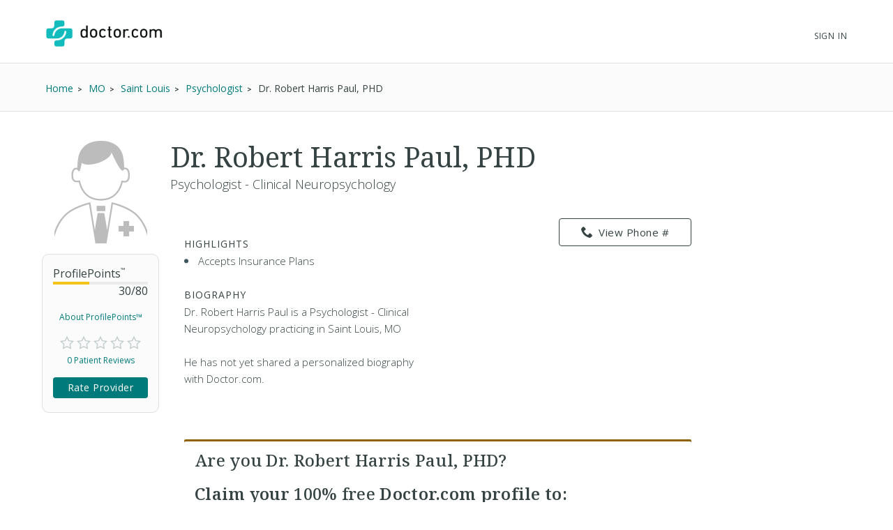

--- FILE ---
content_type: text/html; charset=UTF-8
request_url: https://www.doctor.com/Dr-Robert-Paul-8
body_size: 24547
content:
<!DOCTYPE html>
<!--[if lt IE 7]>      <html class="no-js lt-ie9 lt-ie8 lt-ie7"> <![endif]-->
<!--[if IE 7]>         <html class="no-js lt-ie9 lt-ie8"> <![endif]-->
<!--[if IE 8]>         <html class="no-js lt-ie9"> <![endif]-->
<!--[if gt IE 8]><!-->
<!--<![endif]-->

<html class="no-js" lang="en">
<head>
    <!-- Google Tag Manager -->
<script>(function(w,d,s,l,i){w[l]=w[l]||[];w[l].push({'gtm.start':
new Date().getTime(),event:'gtm.js'});var f=d.getElementsByTagName(s)[0],
j=d.createElement(s),dl=l!='dataLayer'?'&l='+l:'';j.async=true;j.src=
'https://www.googletagmanager.com/gtm.js?id='+i+dl;f.parentNode.insertBefore(j,f);
})(window,document,'script','dataLayer','GTM-WRPKL7K2');</script>
<!-- End Google Tag Manager -->

 
<meta charset="utf-8">
<meta id="meta_description" name="description" content="Detailed profile of Dr. Robert Harris Paul, PHD, a Psychologist - Clinical Neuropsychology Saint Louis MO. See insurances he accepts. Read ratings and reviews from other patients." />
<meta name="content-language" content="en-us" />
<link rel="stylesheet" type="text/css" href="/assets/bfc6c9e4/css_compiled/override_doctor_search_v5-c3fe4933.css?v=12132" />
<link rel="stylesheet" type="text/css" href="/assets/2687f60d/css_compiled/doctor_search_v5-66052014.css?v=12132" />
<script type="text/javascript" src="//ajax.googleapis.com/ajax/libs/jquery/1.10.2/jquery.min.js"></script>
<script type="text/javascript" src="//ajax.googleapis.com/ajax/libs/jqueryui/1.10.3/jquery-ui.min.js"></script>
<script type="text/javascript" src="/assets/718590cf/jquery.maskedinput.min.js?v=12132"></script>
<script type="text/javascript" src="/assets/3398450275-min.js?v=12132"></script>
<title>Dr. Robert Harris Paul, PHD - Saint Louis, MO - Psychologist | Doctor.com</title>
<meta name='keywords' content='Detailed profile of Dr. Robert Harris Paul, PHD, a Psychologist - Clinical Neuropsychology Saint Louis MO. See insurances he accepts. Read ratings and reviews from other patients.'>
<meta name='revisit-after' content="7 days">
<meta name='rating' content="General">
<meta name='application-name' content="Doctor.com - Dr. Robert Harris Paul, PHD - Saint Louis, MO - Psychologist | Doctor.com">

    <link rel="canonical"
        href="https://www.doctor.com/Dr-Robert-Paul-8">
<meta http-equiv="X-UA-Compatible" content="IE=edge">
<link rel="shortcut icon" type="image/x-icon" href="/assets/2687f60d/images/favicon.ico?v=12132">

<meta name="viewport" content="width=device-width, initial-scale=1.0">
<meta name="format-detection" content="telephone=no">
<link rel="preconnect" href="https://fonts.googleapis.com">
<link rel="preconnect" href="https://fonts.gstatic.com" crossorigin>
<link href="https://fonts.googleapis.com/css2?family=Noto+Serif:wght@100..900&family=Open+Sans:ital,wght@0,300..800;1,300..800&display=swap" rel="stylesheet">
<meta name="language" content="en">
<link href="https://plus.google.com/+DoctorDotCom" rel="publisher" />

<!-- dcType -->
<meta name="dcterms.identifier" content="https://www.doctor.com/Dr-Robert-Paul-8">
<meta name="dc.title" content="Dr. Robert Harris Paul, PHD - Saint Louis, MO - Psychologist | Doctor.com">
<meta name="dc.creator" content="Doctor.com">
<meta name="dc.date" content="">
<meta name="dc.description" content='Detailed profile of Dr. Robert Harris Paul, PHD, a Psychologist - Clinical Neuropsychology Saint Louis MO. See insurances he accepts. Read ratings and reviews from other patients.'>
<meta name="dc.subject" content='Detailed profile of Dr. Robert Harris Paul, PHD, a Psychologist - Clinical Neuropsychology Saint Louis MO. See insurances he accepts. Read ratings and reviews from other patients.'>
<meta name="dc.language" content="en_US">
<meta name="dc.publisher" content="https://www.doctor.com/Dr-Robert-Paul-8">
<meta name="dc.coverage" content="World">
<meta name="dc.type" content="Text">
<meta name="dc.format" content="text/html">

<!-- FB -->
<meta property="fb:app_id" content="964031520360769">
<meta property="og:title" content="Dr. Robert Harris Paul, PHD - Saint Louis, MO - Psychologist | Doctor.com">
<meta property="og:url" content="https://www.doctor.com/Dr-Robert-Paul-8">
<meta property="og:description" content='Detailed profile of Dr. Robert Harris Paul, PHD, a Psychologist - Clinical Neuropsychology Saint Louis MO. See insurances he accepts. Read ratings and reviews from other patients.'>
<meta property="og:locale" content="en_US">
<meta property="og:site_name" content="Doctor.com">
<meta property="og:image" content="https://www.doctor.com/images/logo-for-facebook.jpg">
<meta property="og:image:type" content="image/jpeg">
<meta property="og:image:width" content="800">
<meta property="og:image:height" content="600">

<!-- G+ -->
<meta itemprop="name" content="Dr. Robert Harris Paul, PHD - Saint Louis, MO - Psychologist | Doctor.com">
<meta itemprop="description" content='Detailed profile of Dr. Robert Harris Paul, PHD, a Psychologist - Clinical Neuropsychology Saint Louis MO. See insurances he accepts. Read ratings and reviews from other patients.'>
<meta itemprop="image" content="https://www.doctor.com/images/logo-for-facebook.jpg">

<link rel="alternate" type="application/rss+xml" href="https://www.doctor.com/site/RSSFeed">

<link rel="apple-touch-icon" sizes="57x57" href="/assets/2687f60d/images/apple-touch-icon-57x57-precomposed.png?v=12132"><link rel="apple-touch-icon" sizes="72x72" href="/assets/2687f60d/images/apple-touch-icon-72x72-precomposed.png?v=12132"><link rel="apple-touch-icon" sizes="76x76" href="/assets/2687f60d/images/apple-touch-icon-76x76-precomposed.png?v=12132"><link rel="apple-touch-icon" sizes="114x114" href="/assets/2687f60d/images/apple-touch-icon-114x114-precomposed.png?v=12132"><link rel="apple-touch-icon" sizes="120x120" href="/assets/2687f60d/images/apple-touch-icon-120x120-precomposed.png?v=12132"><link rel="apple-touch-icon" sizes="144x144" href="/assets/2687f60d/images/apple-touch-icon-144x144-precomposed.png?v=12132"><link rel="apple-touch-icon" sizes="152x152" href="/assets/2687f60d/images/apple-touch-icon-152x152-precomposed.png?v=12132"><link rel="apple-touch-icon" sizes="167x167" href="/assets/2687f60d/images/apple-touch-icon-167x167-precomposed.png?v=12132"><link rel="apple-touch-icon" sizes="180x180" href="/assets/2687f60d/images/apple-touch-icon-180x180-precomposed.png?v=12132">
<script>
    var site_host = "Doctor.com";
    var site_url = "https://www.doctor.com";
    var php_host = "www.doctor.com";
</script>


<!-- START DFP CUSTOM CODE -->
<script type='text/javascript'>
    // Load GPT asynchronously
    var googletag = googletag || {};
    googletag.cmd = googletag.cmd || [];
    (function() {
        var gads = document.createElement('script');
        gads.async = true;
        gads.type = 'text/javascript';
        var useSSL = 'https:' == document.location.protocol;
        gads.src = (useSSL ? 'https:' : 'http:') + '//www.googletagservices.com/tag/js/gpt.js';
        var node = document.getElementsByTagName('script')[0];
        node.parentNode.insertBefore(gads, node);
    })();
</script>
<script>
    // GPT slots
    var gptAdSlots = [];

    try {
        googletag.cmd.push(function() {

                            // Define the ad slots
                gptAdSlots[0] = googletag.defineSlot('/8905/Doctor.com/Doctor_Sitewide_160x600_Prime', [160, 600], 'div-gpt-ad-1398268456931-0').setTargeting('Topic', 'default').addService(googletag.pubads());
                gptAdSlots[1] = googletag.defineSlot('/8905/Doctor.com/Doctor_Sitewide_300x250_Prime', [300, 250], 'div-gpt-ad-1398268456931-1').setTargeting('Topic', 'default').addService(googletag.pubads());
                gptAdSlots[2] = googletag.defineSlot('/8905/Doctor.com/Doctor_Sitewide_728x90_Header', [728, 90], 'div-gpt-ad-1398268456931-2').setTargeting('Topic', 'default').addService(googletag.pubads());
            
            // Set ad options
            googletag.pubads().setTargeting('pos', '1'); // ensure ATF, not BTF
            googletag.pubads().enableSingleRequest();
            googletag.pubads().collapseEmptyDivs();

            // Start ad fetching
            googletag.enableServices();


        });
    } catch (e) {
        if (window.console && window.console.log) {
            window.console.log("Could not load ads");
        }
    }
</script>
<!-- END DFP CUSTOM CODE -->



<script type='text/javascript' >
    function loadTextAds(){

        (function(G,o,O,g,L,e){G[g]=G[g]||function(){(G[g]['q']=G[g]['q']||[]).push(
arguments)},G[g]['t']=1*new Date;L=o.createElement(O),e=o.getElementsByTagName(
O)[0];L.async=1;L.src='//www.google.com/adsense/search/async-ads.js';
e.parentNode.insertBefore(L,e)})(window,document,'script','_googCsa');

        var pageOptions = {
            'pubId' : 'pub-1187797442630842',
            'query' : 'Physician',
            'channel' : '2439815661',
            'hl' : 'en'
        };

        var adblock1 = {
            'container' : 'searchresults-top',
            'number' : '3',
            'fontSizeTitle' : '16px',
            'fontSizeDescription' : '16px',
            'fontSizeDomainLink' : '16px',
            'colorTitleLink' : '#1F8686',
            'colorDomainLink' : '#1F8686',
            'longerHeadlines' : true,
            'titleBold' : true,
        };

        var adblock2 = {
            'container' : 'searchresults-bottom',
            'number' : '3',
            'fontSizeTitle' : '16px',
            'fontSizeDescription' : '16px',
            'fontSizeDomainLink' : '16px',
            'colorTitleLink' : '#1F8686',
            'colorDomainLink' : '#1F8686',
            'titleBold' : true,
        };
        _googCsa('ads', pageOptions, adblock1, adblock2);
    }

    try{
        loadTextAds();
    }
    catch (e) {
        if (window.console && window.console.log) {
            window.console.log('Could not load text ads');
        }

        $('#searchresults-top, #searchresults-bottom').hide();
    }
    </script></head>

<body class="theme-doctor">
    <!-- Google Tag Manager (noscript) -->
<noscript><iframe src="https://www.googletagmanager.com/ns.html?id=GTM-WRPKL7K2"
height="0" width="0" style="display:none;visibility:hidden"></iframe></noscript>
<!-- End Google Tag Manager (noscript) -->
 
<a id="top"></a>

<div hidden>
    <span id="new-window-0">Opens in a new window</span>
    <span id="new-window-1">Opens an external site</span>
    <span id="new-window-2">Opens an external site in a new window</span>
</div>

<style type="text/css">
    @media screen and (prefers-reduced-motion: reduce) {
        * {
            animation-play-state: paused !important;
            transition: none !important;
            scroll-behavior: auto !important;
        }
    }
</style>

<!-- Site Header -->
        <header class="site-header">

        <div class="site-header__inner">
        <a class="site-title" href="/"
            onclick="ga(
                'send',
                {hitType: 'event', eventCategory: 'header_link', eventAction: 'click', eventLabel: 'Logo'}
            );"
            onkeydown="ga(
                'send',
                {hitType: 'event', eventCategory: 'header_link', eventAction: 'click', eventLabel: 'Logo'}
            );">
                        <img id="teal_logo" src="https://www.doctor.com/images/logo-dark.png" alt="Doctor.com">

                    </a>

    
        <!-- <nav class="site-nav">
            <a class="site-nav__item" href="/private-practice">Private Practice</a>
            <a class="site-nav__item" href="/enterprise">Enterprise</a>
            <a class="site-nav__item menu__item  menu__item--parent menu__item--header hide-small" href="/about">
                About
            </a>
        </nav> -->
        <nav class="mobile-nav">
            <!-- <a class="mobile-nav__item" href="/private-practice">Private Practice</a>
            <a class="mobile-nav__item" href="/enterprise">Enterprise</a>
            <a class="mobile-nav__item" href="/solutions">Our Solutions</a>
            <a class="mobile-nav__item" href="/about">Company</a>
            <a class="mobile-nav__item" href="/resources">Resources</a>
            <a class="mobile-nav__item" href="/blog">Blog</a>
            <a class="mobile-nav__item" href="/careers">Careers</a>
            <a class="mobile-nav__item" href="/contact">Contact</a> -->
            <a class="mobile-nav__item" href="/search">Find a Doctor</a> 
            <hr style="margin: 0px 0px 0px 0px;" />
            <a class="mobile-nav__item" 
                href="//providers.doctor.com/app/login">
                Sign In
            </a>
            <!-- <div class="mobile-nav__item mobile-nav__item--blue launch-demo">Book a Demo</div> -->
        </nav>
        <div class="site-nav site-nav--secondary">

            
            
                <a class="site-nav__item menu__item  menu__item--parent menu__item--header" style="top: 5px;" 
                    href="//providers.doctor.com/app/login">
                    Sign In
                </a>
                <!-- <div class="site-nav__item site-nav__item--button launch-demo toggle-popup" data-target=".demo-popup">
                    Book a Demo
                </div> -->

            <!-- Logged In: Not a Patient -->
                        </div>

        <div class="bottom-border hide-small"></div>
        <div class="site-menu-overlay"></div>
        <div class="mobile-menu-toggle"><span></span></div>
        </div>

</header>
<!-- /Site Header -->


<!-- Insert Login Popup if logged-out -->
<aside class="popup login-popup">
    <header class="popup__header">
        <h2><span class="doc-lock"></span> Log-in to Doctor.com</h2>
    </header>
    <div class="popup__body">
        <form action="https://providers.doctor.com/site/login" method="post" name="popupFromSiteLogin">
            <div class="grid small-gutters-2">
                <div class="grid__item medium-3-5">
                    <div>
                        <label for="LoginForm[username]">Email:</label>
                        <div class="input-group">
                            <span class="input-group__addon"><span class="doc-email"></span></span>
                            <input placeholder="Your Email" type="text"
                                   name="LoginForm[username]" id="LoginForm[username]" />
                        </div>
                    </div>
                    <div class="div-input-margin">
                        <label for="LoginForm[password]">Password:</label>
                        <div class="input-group">
                            <span class="input-group__addon"><span class="doc-key"></span></span>
                            <input placeholder="Your Password" type="password" name="LoginForm[password]"
                                   id="LoginForm[password]" />
                        </div>
                    </div>
                    <div class="div-input-margin">
                        <input type="submit" name="yt0" value="Log In"
                               class="button button--primary button--rectangular button--full-width" />
                    </div>
                </div>
                <div class="grid__item medium-2-5">
                    <div class="login-popup__actions">
                        <div>
                            <small>Don't have an account?</small><br class="hide-small">
                            <a href="//providers.doctor.com/app/sign-up">
                                Sign Up Now</a>
                        </div>
                        <div>
                            <small>Forgot your password?</small><br class="hide-small">
                            <a href="//providers.doctor.com/forgot-password">
                                Reset it Here</a>
                        </div>
                    </div>
                </div>
            </div>
        </form>
    </div>
    <span class="popup__close"></span>
</aside>

<aside class="popup popup-demo demo-popup">
    <header class="popup__header--demo">
        <h2>Request a Free Demo</h2>
    </header>
    <div class="popup__body">
        <form id="demoform" class="demoform form1" form="1" name="popupFormRequestDemo">
            <div class="grid small-gutters-2">
                <div class="grid__item medium-4-6 small-3-4">
                    <div class="form-group" id="first1">
                        <input id="first_name" placeholder="First Name" type="text" name="first_name"
                               class="popup__body-input first_name1" maxlength="50" aria-label="First Name" />
                        <div class="error-text">Please enter a first name.</div>
                    </div>
                    <div class="form-group" id="last1">
                        <input id="last_name" placeholder="Last Name" type="text" name="last_name"
                               class="popup__body-input last_name1" maxlength="50" aria-label="Last Name" />
                        <div class="error-text">Please enter a last name.</div>
                    </div>
                    <div class="form-group" id="email1">
                        <input id="email" placeholder="Email" type="text" name="email"
                               class="popup__body-input email1" maxlength="50" aria-label="Email" />
                        <div class="error-text">Please enter a valid email address.</div>
                    </div>
                    <div class="form-group" id="phone1">
                        <input id="phone" placeholder="Phone" type="text" name="phone"
                               class="popup__body-input phone1 phone-mask" aria-label="Phone" />
                        <div class="error-text">Please enter a valid phone number.</div>
                    </div>
                    <br>
                    <input id="button_submit" type="submit" name="btn_submit" value="Request Demo"
                           class="button button--large button--provider--purple button--outline" />
                    <div id="isSubmitting" class="button button--default button--large hidden">
                       <div class="loading_animation circular_spinner">
                           <div></div>
                           <div></div>
                           <div></div>
                           <div></div>
                           <div></div>
                           <div></div>
                           <div></div>
                           <div></div>
                       </div>
                       <span>Submitting...</span>
                   </div>
                   <br>
                   <h5><span class="popup__body--bold">Or <br>Call Now </span>(888) 666-8161</h5>
                </div>
            </div>
        </form>
    </div>
    <span class="popup__close" isForm="1"></span>
</aside>

<aside class="popup confirmation-popup">
    <header class="popup__header--comfirmation">
        <h2>Thank you!</h2>
    </header>
    <div class="popup__body">
        We're currently processing your request and we'll be in touch soon.
        For a faster response, please call us directly at 888-666-8135.
    </div>
    <span class="popup__close"></span>
</aside>

<!-- Invisble button for opening confirmation popup! -->
<span class="hidden toggle-popup confirmation--button" data-target=".confirmation-popup"></span>

<aside class="popup popup-generic profilepoints-popup">
    <header class="popup__header--generic">
        <h3>Doctor.com ProfilePoints<sup>&trade;</sup></h3>
    </header>
    <div class="popup__body">
        <p>ProfilePoints<sup>&trade;</sup> measure the overall completeness of a
        provider's profile, including items like having a photo, a biography,
        insurance, payment options, etc. A full breakdown of points can be seen
        by providers with Doctor.com accounts when editing their profile on Doctor.com.
        </p>
        <p>By showing providers with higher ProfilePoints<sup>&trade;</sup> first,
        we make it easier for you to quickly identify the most informative profiles on Doctor.com
        </p>
    </div>
    <span class="popup__close"></span>
</aside>
    
<div class="profile full-background background-gradient-primary non-promotional">

    
    <!-- Breadcrumbs -->
    <div id="s-breadcrumbs" class="profile-breadcrumb clearfix hide-small-early">
        <div class="center-column">
            <ul class="basic-list basic-list--horizontal fl-l">
                                    <li><span>
                        <a href="/find-a-doctor" title="Home">
                            <span>Home</span>
                        </a>
                    </span>
                    </li>
                                    <li><span>
                        <a href="/MO/Doctors-Missouri" title="Find MO Doctors">
                            <span>MO</span>
                        </a>
                    </span>
                    </li>
                                    <li><span>
                        <a href="/Missouri/Doctors-Saint-Louis-MO" title="Find Doctors at Saint Louis, MO Doctors">
                            <span>Saint Louis</span>
                        </a>
                    </span>
                    </li>
                                    <li><span>
                        <a href="/Missouri/Psychologists-Saint-Louis-MO" title="Find Psychologist in Saint Louis, MO">
                            <span>Psychologist</span>
                        </a>
                    </span>
                    </li>
                
                <li><span>Dr. Robert Harris Paul, PHD</span></li>

                            </ul>

                    </div>
    </div>
    <!-- END Breadcrumbs -->

        <!-- Schema.org Breadcrumb Structured Data -->
    <script type="application/ld+json">
    {
      "@context": "https://schema.org",
      "@type": "BreadcrumbList",
      "itemListElement": [
        {"@type":"ListItem","position":1,"name":"Home","item":"https://www.doctor.com/find-a-doctor"},{"@type":"ListItem","position":2,"name":"MO","item":"https://www.doctor.com/MO/Doctors-Missouri"},{"@type":"ListItem","position":3,"name":"Saint Louis","item":"https://www.doctor.com/Missouri/Doctors-Saint-Louis-MO"},{"@type":"ListItem","position":4,"name":"Psychologist","item":"https://www.doctor.com/Missouri/Psychologists-Saint-Louis-MO"}      ]
    }
    </script>
    <!-- END Schema.org Breadcrumb Structured Data -->
    
    <div class="wrapper clearfix ads-present">
        <div class="profile-container promotional-container">

            <!-- Research mode -->
                        <!-- END Research mode -->

            <!-- ADs -->
                        <!-- END ADs -->

                            <div class="summary clearfix summary-with-ads">
                    <!-- Doctor Picture and Stats -->
                    <div class="pic-stats--container">
                        <!-- Doctor Picture -->
                        <div class="pic-stats--pic">
                            <img class="default-img-provider" alt="default image provider"
                                                                  src="/assets/2687f60d/images/defaultImages/default-img-provider-male@2x.png?v=12132">                        </div>

                        <!-- Doctor Stats -->
                        <div class="pic-stats--stats">
                            <div class="s-stats-top">
                                <div class="progress-bar" data-label="ProfilePoints<sup>&trade;</sup>"
                                    data-progress="30" data-max="80"></div>
                                <a class="profile-points toggle-popup" tabindex="0" role="link"
                                    data-target=".profilepoints-popup" >About ProfilePoints&trade;</a>
                            </div>
                            <div class="clearfix s-stats-bottom">
                                <div class="star-rating stars-0 clearfix"></div>
                                <a href="#s-profile-full" id="s-stats-rlink" class="smooth-scroll reviews-link fl-l"
                                    onclick="$('#link-reviews').click();">
                                    0 Patient Reviews</a>
                                <span id="s-stats-rate" class="rate-provider button button--small hidden
                                    rateProviderProfile button button--platform button--rectangular">
                                    Rate Provider </span>
                            </div>
                            <script>
                                $(window).load(function () {

                                    // doctor review exists?
                                    function doctorReviewExists() {
                                        if ( typeof DoctorReview == 'undefined') {
                                            setTimeout(function() {
                                                doctorReviewExists();
                                            }, 1000);
                                        } else {
                                            $(".rateProviderProfile").removeClass("hidden");
                                        }
                                    }
                                    doctorReviewExists();
                                });
                            </script>
                        </div>
                    </div>

                    
                    <!-- Doctor Name -->
                    <div class="name-bio--name">
                                                <h1>
                            Dr. Robert Harris Paul, PHD                                                    </h1>
                        <h4>
                            Psychologist - Clinical Neuropsychology                        </h4>
                    </div>

                    <!-- Doctor Bio -->
                    <div class="name-bio--bio clearfix">
                        <div class="name-bio--bio__text  is-not-claimed">
                                                            <div class="result-highlights">
                                    <h4>Highlights</h4>
                                    <ul class="basic-list bullet-list-solid">
                                        <li>Accepts Insurance Plans</li>                                    </ul>
                                </div>
                                
                            <h4>Biography</h4>
                            <p class='p_bio' provider_id='2506310'><!-- NOT ownedProvider --><span id="span-2506310">Dr. Robert Harris Paul, PHD is a Psychologist - Clinical Neuropsychology practicing in Saint Louis, MO<br><br>He has not yet shared a personalized biography with Doctor.com.</span></p>                        </div>
                        <!-- Contact info & Hours -->
<div class="summary--contact">
    <a id="btn-profile_phone-view" role="link" tabindex="0" class="hide-small-early button button--platform button--rectangular phone_div" data="(314) 516-5398"><span class="doc-phone"></span>View Phone #</a><a class="show-small-early button button--platform button--rectangular phone_a" role="link" tabindex="0" data="(314) 516-5398"><span class="doc-phone"></span>Call Now</a>            

            <div id="s-contact-info" class="hide-small-early">
                
            </div>

            </div>
<article class="result result-featured" style="display:block"><div id="searchresults-top" style="display:block"></div></article>                            <div class="claim-wrapper">
                                <div id="s-description-claim">
                                    <div id="divClaim1" style="display: block;">
                                        <h3>
                                            <strong>Are you Dr. Robert Harris Paul, PHD?</strong><br><br>
                                            Claim your <strong>100% free</strong> Doctor.com profile to:
                                        </h3>
                                        <ul class="basic-list bullet-list-solid">
                                            <li>Respond to patient reviews</li>
                                            <li>Customize your profile</li>
                                            <li>Improve your visibility to our millions of monthly users</li>
                                        </ul>
                                        <a id="btn-claim-profile"
                                            class="button button--urgent button--rectangular button--full-width"
                                            href="https://providers.doctor.com/app/sign-up?providerId=2506310"><span class="doc-claim"></span>
                                            Claim your profile </a>
                                    </div>
                                </div>
                            </div>
                            <script>
                                //this sets the mask for the phone number field
                                jQuery(function ($) {
                                    $(".phone_number_field").mask("(999) 999-9999");
                                });

                                /**
                                 * Removes every html tag from a given input.
                                 * The function should be trigred from the Onblur() event
                                 * @param str
                                 * @param element
                                 * @returns string
                                 */
                                function strip_tags(str, element) {
                                    element = element.attr('id');
                                    var t;
                                    t = str.replace(/<(\/)?(html|head|title|body|h1|h2|h3|h4|h5|h6|p|br|hr|pre|em|strong|code|b|i|a|ul|li|ol|dl|dd|table|tr|th|td)([^>]*)>/gi, "");
                                    t = t.replace(/<(\/)?(iframe|frameset|form|input|select|option|textarea|blackquote|address|object)([^>]*)>/gi,
                                        "");
                                    $("#" + element).val(t);
                                }

                                async function GetCaptcha() {
                                    //get our captcha and place it on the form
                                    grecaptcha.ready(function () {
                                        grecaptcha.execute(
                                            '6LdeZ6EUAAAAAN7zEV0-78Rbj19_xkLRA1pa2Ixs',
                                            {action: 'ClaimProfile'}).then(function (token) {
                                            //add the token to the form
                                            document.getElementById("claim_account_captcha").value = token;
                                        });
                                    });
                                }
                            </script>
                                            </div>
                </div>
                                    <span id="s-results" style="display: none;">
                        <span class="ci" location="1 University Blvd Stadler 412 Saint Louis, MO, 63121" provider="Dr. Robert Harris Paul, PHD, PHD"> </span>
                    </span>

                                            <div class="map-container common-container">
                            <iframe height="250" frameborder="0" title="Google maps"
                                    style="border:0; margin-bottom: 10px; width:100%"
                                    allowfullscreen
                                    src="https://www.google.com/maps/embed/v1/place?key=AIzaSyBhU53mEH6yQHICC7-kvCjD65UftCoBuDY                                &q=1+University+Blvd+Stadler+412+Saint+Louis%2C+MO%2C+63121">
                            </iframe>
                        </div>
                        <article class="result result-featured" style="display:block"><div id="searchresults-bottom" style="display:block"></div></article>
                <!-- Full Profile Details -->
                <div id="s-profile-full"
                    class="box mobile-full ">

                    <!-- Tab: Summary -->
<div class="profile-section-header" id="summaryHeader">
  <h2>Summary</h2>
</div>
<div class="profile-tab" id="summary">
    <!--Provider Training-->
    <div id="s-profile-sum-l"  >
    
        <!-- Experience & Accolades -->
            
    </div>
    <div id="s-profile-sum-r">

        <div class="box">
            <h4>
                <span class="doc-certifications"></span>
                Specialties
            </h4>
            <h5>Languages Spoken</h5>English<h5>Medical Specialties</h5><ul><li>Psychologist - Sub-Specialty: Clinical Neuropsychology</li></ul><p><strong>Accepts New Patients: </strong>Yes</p>        </div>

                    <div class="box">
                <h4>
                    <span class="doc-medical"></span>
                    Accepted Insurance
                </h4>
                    <a href="#insurances" onclick="$('#link-insurances').click();"
                   class="button button--default button--rectangular button--full-width button--small button--camel">
                    Full Insurance List
                </a>
            </div>
                    <div class="box">
            <h4>
                <span class="doc-cash"></span>
                Payment Options
            </h4>
                    <a href="#" id="paymentOptionsA"
                class="button button--default button--rectangular button--full-width button--small button--camel">
                    Payment Details
                </a>
            </div>
        </div>
        </div>
<!-- Tab: Reviews -->
<div class="profile-section-header" id="reviewsHeader">
  <h2>Reviews</h2>
</div>
<div class="profile-tab full" id="reviews">

    <div id="s-rating-overall" class="clearfix">
        <div class="review-stats-container">
            <div class="star-rating stars-0 fl-l ml-20"></div>
            <div class="review-stats">
                <span class="review-stat">Average Rating: </span>None<br>
                <span class="review-stat">Number of Reviews: </span>0<br>
                <span class="review-stat">Most Recent Review: </span>
                None            </div>
            </div>
            <span id="writeReviewBtnProfile" class="button button--platform button--rectangular" >
                <span class="doc-write"></span>
                Write a Review
            </span>
        </div>
    <div id="s-rating-summary" class="box clearfix">
        <div class="office-eval">
                        <h4>Office &amp; Staff Evaluation
                                    <small class="fl-r">Not rated</small>
                    </h4>
                <div class="clear">
                    <span class="rating-section-title fl-l">Ease of Getting an Appointment</span>
                                                <small class="fl-r">Not rated</small>
                    </div>
                <div class="clear">
                    <span class="rating-section-title fl-l">Courtesy of Practice Staff</span>
                                                <small class="fl-r">Not rated</small>
                    </div>
                <div class="clear">
                    <span class="rating-section-title fl-l">Office Appearance &amp; Atmosphere</span>
                                                <small class="fl-r">Not rated</small>
                    </div>
                <div class="clear">
                    <span class="rating-section-title fl-l">Handling of Billing Matters</span>
                                                <small class="fl-r">Not rated</small>
                </div>
            <div class="clear average-wait">
                <span class="rating-section-title fl-l">Average Wait Time</span>
                <small class="fl-r">Not Rated</small>
            </div>
        </div>
        <div class="provider-eval">
                                                                                                                
                                                    </div>
    </div>
     <div id="reviews-container-practice">
        <div id="s-reviews-list-l"></div><div id="s-reviews-list-r"
    ></div>    </div>
</div>
<div style="display: flex; justify-content: flex-end;">
    </div>
<!-- Tab: Reviews -->
<script>
    /**
     * Automatically open a review when in an URL such as
     */
    $(document).ready(function () {
        $(window).on("load", function() {
            if (window.location.href.includes("reviews")) {
                const $reviews = $("#reviewsHeader");
                if ($reviews.length) {
                    $("html, body").animate({
                        scrollTop: $reviews.offset().top-30
                    }, 600);
                }
            }
        });
         $("#load-more-reviews-provider").click(function(event) {
            event.preventDefault();

            const $span = $(this);
            const currentCount = parseInt($span.data("review-count"));
            const newReviewCount = currentCount + 10;
            const providerId = $span.data("provider-id");
            const friendlyUrl = $span.data("term");
            const totalReviewsCount = parseInt($span.data("total-reviews"));
            const url = $span.data("url");

            if ($span.data('requestRunning')) return;

            $span.data('requestRunning', true)
                .css({ 'pointer-events': 'none', 'opacity': 0.6 })
                .text('Loading...');

            $span.currentRequest = $.ajax({
                url: url,
                data: {
                    providerId: providerId,
                    reviewCount: newReviewCount,
                    friendlyUrl: friendlyUrl
                },
                type: 'GET',
                dataType: 'html'
            }).done(function(html) {
                $("#reviews-container-practice").html(html);
                $span.data("review-count", newReviewCount)
                    .css({ 'pointer-events': '', 'opacity': 1 })
                    .text('Load More Reviews');

                if (newReviewCount >= totalReviewsCount) {
                    $span.hide();
                }
                $('.star-rating').each(function() {
                    if ($(this).data("starsActive") === undefined) {
                        $(this).data("starsActive", 1).append(
                            '<span class="doc-star-outline s1" id="1"><span class="doc-star-full"></span></span>' +
                            '<span class="doc-star-outline s2" id="2"><span class="doc-star-full"></span></span>' +
                            '<span class="doc-star-outline s3" id="3"><span class="doc-star-full"></span></span>' +
                            '<span class="doc-star-outline s4" id="4"><span class="doc-star-full"></span></span>' +
                            '<span class="doc-star-outline s5" id="5"><span class="doc-star-full"></span></span>'
                        );
                    }
                });

                $('[data-tooltip]').css("position", "relative").append(function() {
                    const icon = $(this).data('icon');
                    const content = $(this).data('tooltip');
                    $(this).children('.tooltip-wrap').remove();

                    let ttclass = '';
                    if ($(this).hasClass('tooltip-large')) ttclass = 'tooltip-large';
                    if ($(this).hasClass('tooltip-small')) ttclass = 'tooltip-small';

                    if (content) {
                        return '<span class="tooltip-wrap"><span class="' + icon + '"></span><aside class="tooltip-content ' + ttclass + '">' + content + '</aside></span>';
                    }
                });

                const DocModal = new modalSystem();
                DocModal.close();

                $('[data-modal], [data-modalselector]').click(function(e) {
                    e.preventDefault();
                    const title = $(this).data('modaltitle');
                    const classes = $(this).data('classes');
                    const selector = $(this).data('modalselector');
                    const content = selector && selector !== '' ? $(selector) : $(this).data('modal');
                    DocModal.open(content, title, classes);
                });

                if ($('[data-modal="auto"]').length !== 0) {
                    const $autoModal = $('[data-modal="auto"]').html();
                    DocModal.open($autoModal, '', '', true);
                }

            }).fail(function(errorThrown) {
                console.error('Error:', errorThrown);
                $span.css({ 'pointer-events': '', 'opacity': 1 })
                    .text('Load More Reviews');
            }).always(function() {
                $span.data('requestRunning', false);
            });
        });


        $('#writeReviewBtnProfile').click(function () {
            DoctorReview.open(
                'doctor',
                2506310,
                'Dr. Robert Harris Paul, PHD',
                'https://patients.doctor.com'
            );
        });

        });
</script>
<div class="profile-section-header" id="locationsHeader">
  <h2>Locations</h2>
</div>
    <div class="profile-tab full" id="locations">

        <div class="s-affiliated-practices box">
            <h4>
                <span class="doc-office"></span>
                Affiliated Practices
            </h4>

                                <article class="practice clearfix">
                                                    <a href="/p/Robert-Paul-1" >
                                <div class="profile-img profile-img-l default-img-practice"></div>
                            </a>
                        
                        <div class="practice-address">
                            <h4><a href="/p/Robert-Paul-1" >Robert Paul</a></h4>
                            <span class="practice-address-body">
                            1 University Blvd Stadler 412 <br />Saint Louis, MO 63121                            </span>
                        </div>
                        <a class="button button--platform button--rectangular" href="/p/Robert-Paul-1">View Profile</a>
                    </article>
                            </div>

        </div>
    <div class="profile-section-header" id="servicesHeader">
  <h2>Procedures  &amp; Services</h2>
</div>
<!-- Tab: Services & Fees -->
<div class="profile-tab full" id="services">
    <div class="box"><h4><span class="doc-content"></span>Procedures &amp; Treatments Offered</h4><ul class="basic-list bullet-list-solid"></ul></div><div class="box"><h4 id="meds-header"><span class="doc-pill"></span>Commonly Prescribed Medications</h4><p>Dr. Robert Harris Paul, PHD has not yet listed the medications that he commonly prescribes.</p></div></div>
<div class="profile-section-header" id="insurancesHeader">
  <h2>Accepted Insurance</h2>
</div>
<!-- Insurance -->
<div class="profile-tab full" id="insurances">
    <div class="s-affiliated-practices box">
        <h4>
            <span class="doc-medical"></span>
            Accepted Insurance
        </h4>

        <div class="profile--input-container"><span class="doc-search"></span><input type="text" id="s-insurance-filter" placeholder="Enter your insurance carrier..." /></div><ul id="s-insurance-list" class="box"><li class="parent"><span class="ui-state-highlight"><span class="insurance-name">Blue Cross Blue Shield </span>
<span class="show-plans">See Accepted Plans</span>
<ul class="sub-list basic-list"><li > BCBS Community</li><li >2016 Individual PPO</li><li >2016 PPO Full</li><li >2016 Small Business Access+ HMO</li><li >2016 Small Business Local Access+ HMO</li><li >2017 Acclaim</li><li >2017 Individual and Family HMO Plan</li><li >2017 Individual and Family PPO Plan</li><li >2017 PPO Full</li><li >2017 Small Business Access+ HMO</li><li >2017 Small Business Local Access+ HMO</li><li >2017 Trio ACO HMO</li><li >2018 Alliance</li><li >2018 BlueSelect</li><li >2018 Individual HMO</li><li >2018 Individual PPO</li><li >2018 Neighborhood</li><li >2018 PimaConnect</li><li >2018 Statewide HMO</li><li >300 Plan</li><li >320 Plan</li><li >551 Plan</li><li >579 Plan</li><li >Abbeville General</li><li >Access</li><li >Access Blue</li><li >Access+ HMO</li><li >AccessTN</li><li >Acclaim</li><li >Active Choice</li><li >Active Start</li><li >Added Advantage POS</li><li >Advancehealth</li><li >AffordaBlue (Blue Cross Blue Shield (BCBS) of Kansas City)</li><li >AffordaBlue (Blue Cross Blue Shield (BCBS) of Kansas)</li><li >Alliance</li><li >Alliance HMO</li><li >Alliance PPO/EPO</li><li >Antelope Memorial</li><li >Anthem Blue Cross Blue Shield (BCBS) of Maine</li><li >Anthem Blue Cross Blue Shield (BCBS) of Nevada</li><li >Anthem Blue Cross Blue Shield (BCBS) of Ohio</li><li >Anthem Blue Cross Blue Shield (BCBS) of Virginia</li><li >Aqua</li><li >Aqua Package</li><li >Arizona PPO</li><li >Arkansas Blue Cross Blue Shield (BCBS)</li><li >Aurora Mem Comm</li><li >Aware Gold</li><li >Balance</li><li >Base PPO</li><li >Basic</li><li >Basic Blue (Traditional)</li><li >BasicBlue</li><li >BCBS MMAI</li><li >BCBS PFFS</li><li >BCBSVT Network</li><li >BCN Advantage HMO-POS</li><li >BCN Commercial</li><li >Blue Access</li><li >Blue Advantage</li><li >Blue Advantage (Blue Cross Blue Shield (BCBS) of North Carolina)</li><li >Blue Advantage (Blue Cross Blue Shield (BCBS) of Tennessee)</li><li >Blue Advantage (PPO)</li><li >Blue Advantage Families and Children</li><li >Blue Advantage HMO (Adv)</li><li >Blue Advantage MSC+</li><li >Blue Advantage Saver</li><li >Blue Assurance</li><li >Blue Care</li><li >Blue Care</li><li >Blue Care Elect</li><li >Blue Care for Kids</li><li >Blue Care IPA</li><li >Blue Care Select POS</li><li >Blue Choice (Blue Cross Blue Shield (BCBS) of Kansas)</li><li >Blue Choice (Excellus Blue Cross Blue Shield (BCBS))</li><li >Blue Choice Options/Options PPO (BCO)</li><li >Blue Choice POS</li><li >Blue Choice PPO (Blue Cross Blue Shield (BCBS) of Delaware)</li><li >Blue Choice PPO (Blue Cross Blue Shield (BCBS) of Michigan)</li><li >Blue Choice PPO/Select PPO (BCS)</li><li >Blue Choice Preferred Security</li><li >Blue Choice Solutions</li><li >Blue Choice/Care Blue</li><li >Blue Classic Traditional</li><li >Blue Cross Blue Shield (BCBS) of New Mexico</li><li >Blue Cross Community Health Plans</li><li >Blue Cross Partnered</li><li >Blue Cross Preferred</li><li >Blue Cross Premier</li><li >Blue Cross Select</li><li >Blue Direct HMO</li><li >Blue Direct POS</li><li >Blue Elite</li><li >Blue Essential Open Access POS</li><li >Blue Essential OpenAccess HMO</li><li >Blue Essential PPO</li><li >Blue FocusCare (BFC)</li><li >Blue High Performance Network</li><li >Blue Link</li><li >Blue Medicare Advantage (HMO)</li><li >Blue Medicare Advantage (PPO)</li><li >Blue Medicare Advantage Spira Plans</li><li >Blue Medicare HMO</li><li >Blue Medicare PPO</li><li >Blue Medicare Rx (PDP)</li><li >Blue Medicare Supplement</li><li >Blue MedicareRx</li><li >Blue Open Access HMO</li><li >Blue Open Access POS</li><li >Blue Options (PPO)</li><li >Blue Options 1-2-3 (PPO)</li><li >Blue Options Hospital Surgical Plus</li><li >Blue Options HRA (PPO)</li><li >Blue Options HSA (PPO)</li><li >Blue Pathway (Blue Cross Blue Shield (BCBS) of Illinois)</li><li >Blue Pathway (Blue Cross Blue Shield (BCBS) of Texas)</li><li >Blue Pathways</li><li >Blue Plan65 Select Plan F</li><li >Blue Plan65 Select Plan N</li><li >Blue Plus Metro</li><li >Blue Plus SE MN</li><li >Blue Plus Value</li><li >Blue Precision HMO (BAV)</li><li >Blue Precision/PPO Blue Options</li><li >Blue Preferred Plus PPO</li><li >Blue Rx</li><li >Blue Saver</li><li >Blue Shield 65 Plus</li><li >Blue Shield 65 Plus Choice</li><li >Blue Shield 65 Plus Group Plan</li><li >Blue Shield Inspire/Vital/Trio Medicare</li><li >Blue Shield of California Life & Health Insurance Company</li><li >Blue Shield of California PPO</li><li >Blue Transitions</li><li >Blue View Vision (Blue Cross Blue Shield (BCBS) of Georgia)</li><li >Blue View Vision (Empire Blue Cross Blue Shield (BCBS))</li><li >Blue View Vision Insight</li><li >Blue View Vision Select</li><li >Blue4U</li><li >BlueAdvantage Entrepreneur HMO</li><li >BlueAdvantage Entrepreneur PPO</li><li >BlueAdvantage EPO</li><li >BlueAdvantage HMO</li><li >BlueAdvantage Individual EPO</li><li >BlueAdvantage Individual PPO</li><li >BlueAdvantage PPO</li><li >Blueadvantage PPO</li><li >BlueBasic Plus (PPO)</li><li >BluebyDesign (HSA)</li><li >BlueCap</li><li >BlueCap Solutions</li><li >Bluecard PPO Basic</li><li >Bluecard PPO/EPO</li><li >BlueCard PPO/EPO</li><li >BlueCard Traditional</li><li >Bluecard Traditional</li><li >BlueCare</li><li >BlueCare (HMO)</li><li >BlueCare Access (HMO)</li><li >BlueCare Access HSA (HDHP)</li><li >BlueCare Direct (BHD)</li><li >BlueCare Options (POS)</li><li >BlueCHiP</li><li >BlueCHiP for Healthy Options</li><li >BlueCHiP for Medicare</li><li >BlueChoice (Blue Cross Blue Shield (BCBS) of Illinois)</li><li >BlueChoice (Blue Cross Blue Shield (BCBS) of Massachusetts)</li><li >BlueChoice (Florida Blue - Blue Cross Blue Shield (BCBS) of Florida)</li><li >BlueChoice 65</li><li >BlueChoice 65 Select</li><li >BlueChoice Essential</li><li >BlueChoice Healthcare Plan (HMO)</li><li >BlueChoice HMO</li><li >BlueChoice HMO Open Access</li><li >BlueChoice New England</li><li >BlueChoice Option (POS)</li><li >BlueChoice Pathway</li><li >BlueChoice Plus</li><li >BlueChoice PPO Plan</li><li >BlueChoice Preferred Provider Organization (PPO)</li><li >BlueChoice Select</li><li >BlueChoice Solutions/Blue Precision</li><li >BlueChoice Value</li><li >BlueConnect</li><li >BlueConnect HMO/POS</li><li >BlueCopay</li><li >BlueCross Dental PPO</li><li >BlueCross Dental PPO CHIP</li><li >BlueCross Dental PPO HMO Select</li><li >BlueCross Dental PPO Ind</li><li >BlueCross Dental PPO Preferred</li><li >BlueCross Vision</li><li >BlueCross Vision CHIP</li><li >BlueDental PPO</li><li >BlueDental Prime</li><li >BlueEdge</li><li >BlueEdge (HSA)</li><li >BlueEPO Individual</li><li >BlueEssential Plus (PPO)</li><li >BlueEssentials</li><li >BlueEssentials Choice</li><li >BlueFreedom</li><li >BlueJourney Alliance Assisted Care</li><li >BlueJourney Alliance HMO</li><li >BlueJourney HMO</li><li >Bluejourney HMO Option A Without Fitness - Community</li><li >Bluejourney HMO Option B Without Fitness - Community</li><li >BlueJourney PPO</li><li >BlueJourney PPO</li><li >BlueMAX</li><li >BlueMedicare HMO / BlueMedicare Group HMO</li><li >BlueMedicare PPO / BlueMedicare Group PPO</li><li >BlueMedicare Regional PPO</li><li >BlueMedicare Supplement</li><li >BlueOptimum Plus (PPO)</li><li >BlueOptions</li><li >BlueOptions Health & Dental - Health</li><li >Bluepathway HMO</li><li >Bluepathway Pima</li><li >BluePortfolio Plus (PPO)</li><li >BluePrecision</li><li >BluePreferred (PPO)</li><li >BluePreferred Basics</li><li >BluePreferred Care Tiers</li><li >BluePride</li><li >Blueprint Health</li><li >BluePrint HMO</li><li >BluePrint PPO</li><li >BlueRx (PDP)</li><li >BlueSaver</li><li >BlueSelect (Blue Cross Blue Shield (BCBS) of Louisiana)</li><li >BlueSelect (Florida Blue - Blue Cross Blue Shield (BCBS) of Florida)</li><li >BlueSelect (Select)</li><li >BlueSelect Hospital Surgical Plus</li><li >BlueSelect Plus (BSP)</li><li >BlueSolutions</li><li >Bluesolutions for HSA Direct</li><li >BlueValue (Blue Cross Blue Shield (BCBS) of Illinois)</li><li >BlueValue (Blue Cross Blue Shield (BCBS) of Louisiana)</li><li >BlueValue Advantage</li><li >BlueValue Direct</li><li >BlueValue Plus (PPO)</li><li >BlueValue Secure - Medicare Advantage Open Access HMO</li><li >Boone County</li><li >Boys Town</li><li >Brodstone Memorial</li><li >Business Blue Basic</li><li >Business Blue Complete</li><li >Business Blue HDHP</li><li >Business Blue Secure</li><li >Business True Blue</li><li >C Plus (Medicare Select)</li><li >California Choice</li><li >CalPERS</li><li >Cancer and Serious Illness Plans</li><li >Capital Advantage EPO</li><li >Capital Blue Cross Select PPO H3923028 - IA - Spba</li><li >Capital Blue Cross Value PPO H3923033 - IA - Central Region</li><li >CareConnect - PinnacleHealth ACA</li><li >CareConnect Gatekeeper PPO</li><li >CareFirst BlueChoice</li><li >Catamount Blue</li><li >CBC Medical PPO Group</li><li >CBC Medical PPO Individual</li><li >CCPOA Medical Plan</li><li >Child Health Plus (Blue Cross Blue Shield (BCBS) of Western New York)</li><li >Child Health Plus (Empire Blue Cross Blue Shield (BCBS))</li><li >CHIP</li><li >CHIP</li><li >Choice</li><li >Chrysler Flexible Blue HSA</li><li >Chrysler-National PPO</li><li >CHS Dental PPO</li><li >Classic Blue (Blue Cross Blue Shield (BCBS) of Alabama)</li><li >Classic Blue (Blue Cross Blue Shield (BCBS) of Rhode Island)</li><li >Community Blue</li><li >Community Blue HMO/POS</li><li >Community Blue/Blue Preferred Plus PPO</li><li >Community MMAI</li><li >Community Participating Option</li><li >Community Participation Options (CPO)</li><li >Comprehensive</li><li >Comprehensive Major Medical</li><li >Consumer Choice HMO Plan</li><li >Consumer Choice PPO Plan</li><li >Conversion Opt A, B, & C</li><li >Conversion Opt I, II, III, IV, V</li><li >Core Flex</li><li >Cover Florida</li><li >CoverKids</li><li >CoverTN</li><li >Cozad</li><li >CPlus (Medicare Select)</li><li >Davis Vision</li><li >Delphi Salaried EMP</li><li >Denim POS</li><li >Dental</li><li >Dimension III & IV</li><li >Direct HMO</li><li >Direct Pay</li><li >Direct Pay HMO</li><li >Direct Pay HMO/POS</li><li >Direct Pay POS (Empire Blue Cross Blue Shield (BCBS))</li><li >Direct Pay POS (Excellus Blue Cross Blue Shield (BCBS))</li><li >Direct POS</li><li >Direct PPC</li><li >DirectShare POS</li><li >Empire EPO Essential</li><li >Empire MediBlue(SM) Essential (HMO)</li><li >Empire MediBlue(SM) Freedom I (PPO)</li><li >Empire MediBlue(SM) Freedom II (PPO)</li><li >Empire MediBlue(SM) Freedom III (PPO)</li><li >Empire MediBlue(SM) Plus (HMO)</li><li >Empire MediBlue(SM) Select (HMO)</li><li >Empire MediBlue(SM) Value (HMO)</li><li >Empire PPO</li><li >Empire Prism EPO</li><li >Empire Prism PPO</li><li >Empire Total Blue</li><li >Enhanced PPO</li><li >EPO (Blue Cross Blue Shield (BCBS) of Texas)</li><li >EPO (Empire Blue Cross Blue Shield (BCBS))</li><li >Essential (Blue Shield of California)</li><li >Essential (Florida Blue - Blue Cross Blue Shield (BCBS) of Florida)</li><li >Essential Blue</li><li >Excellus BluePPO</li><li >Exclusive Provider Organization (EPO)</li><li >Family Health Plus (Blue Cross Blue Shield (BCBS) of Western New York)</li><li >Family Health Plus (Excellus Blue Cross Blue Shield (BCBS))</li><li >Federal Employee Basic Option</li><li >Federal Employee Health Benefit Program Access+ HMO</li><li >Federal Employee Health Benefit Program PPO</li><li >Federal Employee Plan - Basic Option</li><li >Federal Employee Plan - Standard Option</li><li >Federal Employee Program - Basic Option</li><li >Federal Employee Program - Standard Option</li><li >Federal Employee Program Basic Option</li><li >Federal Employee Program BlueVision</li><li >Federal Employee Program Standard Option</li><li >Federal Employee Standard Option</li><li >Fillmore</li><li >Flexible Blue II</li><li >Flexible Blue PPO</li><li >Ford CMP/FMP/BMP PPO</li><li >Forever Blue Medicare PPO (Blue Cross Blue Shield (BCBS) of Western New York)</li><li >Forever Blue Medicare PPO (Blue Shield of Northeastern New York)</li><li >Fremont BlueChoice</li><li >Full PPO</li><li >General Motors Plan</li><li >GeoBlue Expat</li><li >GeoBlue Traveler</li><li >Go Blue</li><li >GoBlue</li><li >Group Medicare Advantage</li><li >Health Check Basic</li><li >Health Check HSA</li><li >Health Check Select</li><li >Health Kids BlueCare</li><li >HealthMate Coast-to-Coast</li><li >HealthMate Coast-to-Coast Direct</li><li >Healthy Balance POS</li><li >Healthy Balance PPO</li><li >Healthy Blue</li><li >Healthy Blue Outcomes</li><li >Healthy Families Program</li><li >Healthy Kids BlueOptions</li><li >Healthy New York (Blue Cross Blue Shield (BCBS) of Western New York)</li><li >Healthy New York (Empire Blue Cross Blue Shield (BCBS))</li><li >Healthy NY</li><li >Healthy Vision</li><li >HealthyBlue (Blue Cross Blue Shield (BCBS) of Kansas)</li><li >HealthyBlue (Excellus Blue Cross Blue Shield (BCBS))</li><li >HealthyTNBabies</li><li >High Value</li><li >High-deductible (BlueCard PPO Network)</li><li >HMO</li><li >HMO (Blue Cross Blue Shield (BCBS) of Western New York)</li><li >HMO (Empire Blue Cross Blue Shield (BCBS))</li><li >HMO Blue</li><li >HMO Blue Basic Value</li><li >HMO Blue New England</li><li >HMO Blue New England Options</li><li >HMO Blue New England Value Enhanced</li><li >HMO Blue New England Value Plus</li><li >HMO Blue New England Value Premier</li><li >HMO Blue Options</li><li >HMO Blue Premier</li><li >HMO Blue Texas</li><li >HMO Blue Value</li><li >HMO Blue Value Plus</li><li >HMO Illinois</li><li >HMO Louisiana (HMO/POS)</li><li >HMO Louisiana, Inc.</li><li >HMO299/299+</li><li >HMOBlue</li><li >Horizon Advantage EPO</li><li >Horizon Blue Cross Blue Shield (BCBS) of New Jersey</li><li >Horizon Dental</li><li >Horizon Direct Access</li><li >Horizon EPO/EPO PLUS</li><li >Horizon HMO</li><li >Horizon MyWay HRA</li><li >Horizon MyWay HSA</li><li >Horizon POS</li><li >Horizon PPO</li><li >Hospital Blue</li><li >HSA Blue (HDHP PPO)</li><li >HSA BlueCare (HDHP HMO)</li><li >Indemnity</li><li >Indemnity</li><li >Individual and Family HMO</li><li >Individual and Family PPO</li><li >Individual Care Blue</li><li >Individual Care Blue Plus</li><li >Kansas Dental Grid Plus</li><li >Kansas Dental Grid PPO</li><li >Kearney Regional</li><li >Keep Fit</li><li >Keystone 65 Focus HMO-POS</li><li >Keystone 65 HMO</li><li >Keystone 65 HMO</li><li >Keystone Direct POS</li><li >Keystone Health Plan Central</li><li >Keystone Health Plan East HMO</li><li >Keystone HMO/POS (Capital BlueCross)</li><li >Keystone HMO/POS (Independence Blue Cross Blue Shield (BCBS))</li><li >Kid Care CHIP</li><li >KS Dental Grid Plus</li><li >KS Dental Grid PPO</li><li >Lexington Regional</li><li >Lifespan Blue</li><li >Lifestyleblue</li><li >Local Access+ HMO</li><li >Maricopafocus</li><li >Master Health Plus</li><li >MCTWF PPO</li><li >MedBlue Rx (PDP)</li><li >MedBlue Rx Plus (PDP)</li><li >MediBlue HMO</li><li >MediBlue PPO</li><li >Medicaid Managed Care (Community Care)</li><li >Medicaid Managed Care (Horizon Blue Cross Blue Shield (BCBS) of New Jersey)</li><li >Medicaid Managed Care (Horizon NJ Health)</li><li >Medical Dental Benefit</li><li >Medicare Advantage</li><li >Medicare Advantage (HMO)</li><li >Medicare Advantage (PPO)</li><li >Medicare Advantage Elite HMO</li><li >Medicare Advantage Flex PPO</li><li >Medicare Advantage HMO</li><li >Medicare Advantage HMO</li><li >Medicare Advantage HMO Experience</li><li >Medicare Advantage PPO</li><li >Medicare Advantage PPO</li><li >Medicare Advantage PPO</li><li >Medicare Advantage/Medicare High Value</li><li >Medicare Blue (PPO) (Blue Cross Blue Shield (BCBS) of South Carolina)</li><li >Medicare Blue (PPO) (Excellus Blue Cross Blue Shield (BCBS))</li><li >Medicare Blue Plus (PPO)</li><li >Medicare Blue Saver (PPO)</li><li >Medicare HMO Blue</li><li >Medicare Plans</li><li >Medicare Plus Blue PPO</li><li >Medicare Plus Blue PPO Assure</li><li >Medicare Plus Blue PPO Signature</li><li >Medicare Plus Blue PPO Vitality</li><li >Medicare PPO Blue</li><li >Medicare Preferred (PPO)</li><li >Medicare Select</li><li >Medicare Select / BlueSelect</li><li >Medicare Southern MN Network</li><li >Medicare Supplement (Blue Cross Blue Shield (BCBS) of Illinois)</li><li >Medicare Supplement (Blue Cross Blue Shield (BCBS) of Texas)</li><li >Medicare Supplement (Empire Blue Cross Blue Shield (BCBS))</li><li >Medicare Supplement / BlueCare</li><li >Medicare Supplement Plan A</li><li >Medicare Supplement Plan C</li><li >Medicare Supplemental</li><li >Medicare Supplemental Insurance</li><li >MESSA Choices II</li><li >MESSA Choices PPO</li><li >MESSA Super Med</li><li >Metro MN Network</li><li >Miami Dade Blue</li><li >MIChild</li><li >MinnesotaCare</li><li >MPSERS Blue Preferred PPO</li><li >MyBasic BlueSelect Network</li><li >MyBasic NetworkBlue</li><li >National BlueCard PPO</li><li >Neighborhood</li><li >Network Blue (Blue Cross Blue Shield (BCBS) of Massachusetts)</li><li >Network Blue (Blue Cross Blue Shield (BCBS) of Mississippi)</li><li >Network Blue New England</li><li >New England Health Plan</li><li >NJ DIRECT</li><li >NJ FamilyCare (Horizon Blue Cross Blue Shield (BCBS) of New Jersey)</li><li >NJ FamilyCare (Horizon NJ Health)</li><li >NJ FamilyCare ADVANTAGE (Horizon Blue Cross Blue Shield (BCBS) of New Jersey)</li><li >NJ FamilyCare ADVANTAGE (Horizon NJ Health)</li><li >NJ Plus</li><li >Northwest Administrators</li><li >NY Medicaid Advantage Plus</li><li >NY Medicaid Managed Care</li><li >Ochplus</li><li >OGB Blueconn</li><li >OGB Commblue</li><li >OGB Prefcare</li><li >OneBlue</li><li >Options Blue HRA</li><li >Options Blue HSA</li><li >Orthonebraska Network (Network Blue)</li><li >Orthonebraska Network (Premier Select BlueChoice)</li><li >Participating Provider</li><li >Pender Community</li><li >Pennsylvania CHIP</li><li >Performance PPO</li><li >Personal Blue (Blue Cross Blue Shield (BCBS) of Minnesota)</li><li >Personal Blue (Blue Cross Blue Shield (BCBS) of Tennessee)</li><li >Personal Blue (HDHP)</li><li >Personal Blue Basic SE</li><li >Personal Blue Secure SE</li><li >Personal BluePlans SE</li><li >Personal Choice 65 PPO</li><li >Personal Choice PPO</li><li >Personal Comp</li><li >Personal VisionBlue</li><li >Phelps Memorial</li><li >PimaConnect</li><li >PimaFocus</li><li >Plan 65 (Blue Cross Blue Shield (BCBS) of Kansas)</li><li >Plan 65 (Blue Cross Blue Shield (BCBS) of Rhode Island)</li><li >Plan 65 Select</li><li >Plan65 Plan A</li><li >Plan65 Plan F</li><li >Plan65 Plan N</li><li >Platinum Blue Cost</li><li >Point of Service (POS)</li><li >POS</li><li >POS (Blue Cross Blue Shield (BCBS) of Illinois)</li><li >POS (Blue Cross Blue Shield (BCBS) of Western New York)</li><li >POS (Blue Cross Blue Shield (BCBS))</li><li >POS (Blue Shield of Northeastern New York)</li><li >POS (Capital BlueCross)</li><li >PPO</li><li >PPO</li><li >PPO</li><li >PPO (Blue Cross Blue Shield (BCBS) of Illinois)</li><li >PPO (Blue Cross Blue Shield (BCBS) of Western New York)</li><li >PPO (BlueCard PPO Network)</li><li >PPO (Capital BlueCross)</li><li >PPO (Empire Blue Cross Blue Shield (BCBS))</li><li >PPO (IFP)</li><li >PPO Choice</li><li >PPO Choice 2</li><li >PPO Plus</li><li >PPO Select Blue Advantage Series III</li><li >PPO Select Choice Series III</li><li >PPO Select Saver Series III</li><li >PPO Trust</li><li >PPO/EPO</li><li >PPO/PPO Choice</li><li >Precision Blue</li><li >Preferred Blue</li><li >Preferred Blue (PPO)</li><li >Preferred Blue HDHP</li><li >Preferred Blue PPO</li><li >Preferred Blue PPO Options</li><li >Preferred Care</li><li >Preferred Care Blue (PCB)</li><li >Preferred Care PPO</li><li >Preferred LTC (Long-Term Care)</li><li >Preferred Personal Care</li><li >Preferred Provider Organization (PPN/PPO)</li><li >Preferred-Care Blue</li><li >Preferred-Care Blue Premium PPO</li><li >Premier PPO (Blue Shield of California)</li><li >PremierBlue</li><li >Promise Medi Cal</li><li >Promise Medicare</li><li >Promise MediConnect</li><li >Rate Saver</li><li >Regence Blue Shield of Idaho</li><li >Rock County</li><li >Saunders Medical</li><li >Secure Blue (HMO SNP) (MSHO)</li><li >Select HMO</li><li >Select Preferred Providers (PPO)</li><li >SelectBlue</li><li >SelectBlue Advantage</li><li >SelecTEMP PPO (Blue Cross Blue Shield (BCBS) of Illinois)</li><li >SelecTEMP PPO (Blue Cross Blue Shield (BCBS) of Texas)</li><li >Senior</li><li >Senior Blue HMO (Blue Cross Blue Shield (BCBS) of Western New York)</li><li >Senior Blue HMO (Blue Shield of Northeastern New York)</li><li >Senior Preferred/Medicare Supp</li><li >SeniorBlue HMO</li><li >SeniorBlue PPO</li><li >Seniorblue PPO Rx Std-100% Sub<135fpl-pen</li><li >Service Benefit Plan / Federal Employee Program (FEP)</li><li >Seward Memorial</li><li >Shared Pay Comprehensive</li><li >SHBP</li><li >Shield Saver</li><li >Shield Savings</li><li >Shield Secure</li><li >Shield Secure Plus (PPO)</li><li >Shield Signature</li><li >Shield Spectrum</li><li >Shield Wise</li><li >Short Term Medical</li><li >Short-Term Security</li><li >Signature Blue</li><li >Simple Savings</li><li >Simply Blue (Blue Cross Blue Shield (BCBS) of Michigan)</li><li >Simply Blue (Blue Cross Blue Shield (BCBS) of Minnesota)</li><li >Simply Blue (Blue Cross Blue Shield (BCBS) of Oklahoma)</li><li >SimplyBlue</li><li >SimplyBlue EPO</li><li >Slate POS</li><li >Small Business Access+ HMO</li><li >Smart Select</li><li >SOM Mental Health Managed Care Network</li><li >SOM State Health Plan PPO</li><li >Standard</li><li >Standard Care Network</li><li >Star Medicaid</li><li >State of KS Employee</li><li >Statewide HMO</li><li >Statewide PPO</li><li >Statewide PPO/EPO</li><li >Syracuse Health</li><li >Tandem PPO</li><li >Temporary Insurance Protection</li><li >The Empire Plan (UHC)</li><li >Tonik (Blue Cross Blue Shield (BCBS) of Georgia)</li><li >Total Blue</li><li >TQHN</li><li >Traditional</li><li >Traditional (Blue Cross Blue Shield (BCBS) of Michigan)</li><li >Traditional (Blue Cross Blue Shield (BCBS) of Western New York)</li><li >Traditional (Blue Cross Blue Shield (BCBS))</li><li >Traditional (Capital BlueCross)</li><li >Traditional (Florida Blue - Blue Cross Blue Shield (BCBS) of Florida)</li><li >Traditional Care Network</li><li >Traditional Health Plan</li><li >Traditional Indemnity (CareFirst Blue Cross Blue Shield (BCBS))</li><li >Traditional Indemnity (Independence Blue Cross Blue Shield (BCBS))</li><li >Tri-Blue</li><li >Trio HMO</li><li >TRS-ActiveCare</li><li >UFCW Local One Health Care Fund</li><li >Univera Healthy NY</li><li >Valley Advantage EPO</li><li >Value EPO</li><li >ValueBlue</li><li >VantageBlue</li><li >VantageBlue Direct</li><li >Variable Income Plan (VIP)</li><li >Vermont Freedom Plan (PPO)</li><li >Vermont Health Partnership (POS)</li><li >VisionBlue</li><li >Vital Shield</li><li >WellSpan Health Advantage (PPO)</li><li >WellSpan Health Inspire (HMO)</li><li >West Holt</li><li >Wyoming Choice</li><li >Wyoming Select/Total Choice</li><li >Wyoming Total Choice</li><li >Young Adult Blue Max</li></ul></span></li><li class="parent"><span class="ui-state-highlight"><span class="insurance-name">Healthlink </span>
<span class="show-plans">See Accepted Plans</span>
<ul class="sub-list basic-list"><li >Ameren</li><li >Assurant</li><li >BJC HealthCare</li><li >Employers' Health Coalition</li><li >First Health</li><li >Guardian</li><li >HMO</li><li >Open Access II</li><li >Open Access Iii</li><li >PPO</li><li >Quincy Tri-State Coalition</li><li >State of Illinois CMS</li><li >Trustmark/Starmark</li><li >Workers' Compensation</li></ul></span></li></ul>    </div>
</div>






<script type="application/ld+json">
        {
            "@context": "https://schema.org",
            "@type": "Physician",
            "@id": "https:\/\/www.doctor.com\/Dr-Robert-Paul-8",
            "url": "https://www.doctor.com/Dr-Robert-Paul-8",
            "currenciesAccepted": "USD", "image": "https://providers.doctor.com/images/default-provider-M.png", "name": "Dr. Robert Harris Paul, PHD", "medicalSpecialty": "Psychologist - Clinical Neuropsychology", "description": "Dr. Robert Harris Paul, PHD is a Psychologist - Clinical Neuropsychology practicing in Saint Louis, MO<br><br>He has not yet shared a personalized biography with Doctor.com.", "address": {
                "@type": "PostalAddress",
                "streetAddress": "1 University Blvd Stadler 412 ",
                "addressLocality": "Saint Louis",
                "addressRegion": "MO",
                "postalCode": "63121"
            }, "Location":[{"@type": "Place", "geo": {
                        "@type": "GeoCoordinates",
                        "latitude": 38.707320,
                        "longitude": -90.303540
                        }, "image": "https://www.doctor.com/images/v4/default-hospital.png", "name": "Robert Paul", "@id": "https://www.doctor.com/p/Robert-Paul-1", "url": "https:\/\/www.doctor.com\/p\/Robert-Paul-1", "telephone": "(314) 516-5398", "address": {"@type": "PostalAddress","streetAddress":"1 University Blvd Stadler 412","addressLocality": "Saint Louis","addressRegion": "MO","postalCode": "63121","addressCountry": "US"}}], "healthPlanNetworkId": "Blue Cross Blue Shield, Healthlink"}</script><script type="application/ld+json">{"@context": "https://schema.org","@type": "MedicalWebPage","specialty": "https://schema.org/Psychiatric","audience": "https://schema.org/Patient"}</script>
                </div>
                        </div>
    </div>
</div>

<script src="https://pdi.doctor.com/js/tracking.js"></script>
<script>
    /**
     * Load Event
     */
    window.addEventListener('load', function () {

        try {
            $(".review_modal_description").each(function () {
                DoctorReview.getReviewDescription($(this).attr("review_id"), $(this).attr("id"));
                var _this = this;
                setTimeout(function () {
                    $("#rating_description_" + $(_this).attr("review_id")).text($(_this).text());
                }, 1500);
            });

            $(".p_bio").each(function () {
                var providerId = $(this).attr("provider_id");
                var _this = this;

                $.get("https://providers.doctor.com/Providers/getBioText?id=" + providerId +
                    "&truncate=200", function (data) {

                        var dataReturn = $.parseJSON(data);

                        var bio = dataReturn.bio;
                        var showReadMore = dataReturn.showReadMore;

                        if (showReadMore == 1) {
                            // if the bio is too long, Providers->getBioText return showReadMore = 1
                            // this is to show the link 'Read More' and populate modal window with full bio
                            var fullBio = dataReturn.fullBio;
                            $("#span-" + providerId).html(bio);
                            $("#more-link-" + providerId).attr("data-modal", fullBio);
                        } else {
                            $(_this).html(bio);
                        }
                    }
                );
            });

        } catch (e) {
            if (window.console && window.console.log) {
                window.console.log("Could not load bio: " + e);
            }
        }

        try {
            var pdi_tracking = new DoctorTracker("doctor",
                "https://pdi.doctor.com");

            // track phone clicks
            // do not unbind click listener on phone_div or it will interfere with GA tracking
            $(document).on('click', '.phone_div', function (i, e) {
                if ($(this).attr('href') === undefined) {
                    this.innerHTML = $(this).attr('data');
                    pdi_tracking.track("PHONE_NUMBER", {provider_id: '2506310'});
                    this.href = 'tel: ' + $(this).attr('data');
                    return false;
                } else {
                    window.open(this.href, '_self');
                }
            });

            $('.phone_a').on('click', function (i, e) {
                this.innerHTML = $(this).attr('data');
                pdi_tracking.track("PHONE_NUMBER", {provider_id: '2506310'});
                $(this).unbind('click');
                this.href = 'tel: ' + $(this).attr('data');
                return false;
            });

            //track fax clicks
            $('.fax_span').on('click', function (i, e) {
                this.innerHTML = $(this).attr('data');
                pdi_tracking.track("FAX_NUMBER", {provider_id: '2506310'});
                $(this).unbind('click');
            });

            //track website clicks
            $('.website_a').on('click', function (i, e) {
                pdi_tracking.track("WEBSITE", {provider_id: '2506310'});
                $(this).unbind('click');
            });

            //track actual visit
            pdi_tracking.track("PROFILE", {provider_id: '2506310'});

        } catch (e) {
            if (window.console && window.console.log) {
                window.console.log("Could not setup tracking: " + e);
            }
        }
    }, false);

    /**
     * Handler for .ready() called.
     */
    $(function () {

        $('#all-meds-button').on('click', function () {
            $('#all-meds-button').remove();
            $('#meds-ul').replaceWith('<div id="meds-loading"><center><img src="/assets/bfc6c9e4/images/loading.gif?v=12132" title="Loading..." alt="Loading..."/></center></div>');
            $('#meds-header').focus();
            $.getJSON("site/getMedicationsJson?provider_id=2506310", function (data) {
                var items = [];
                $.each(data[0], function (key, val) {
                    items.push("<li>" + val['medication_name'] + "</li>");
                });
                $('#meds-loading').replaceWith($("<ul/>", {html: items.join("")}));
            });
        });

        $('#s-stats-rate').click(function () {
            DoctorReview.open(
                'doctor',
                2506310,
                'Dr. Robert Harris Paul, PHD',
                'https://patients.doctor.com'
            );
        });


        // Profile's phone number button (for featured providers, where number is displayed by default)
        $("#btn-profile_phone").click(function () {
            ga('send', 'event', 'Profile', 'PhoneClick', 'ProfileTop');
        });

        // Profile's VIEW phone number button
        $("#btn-profile_phone-view").click(function () {

            if ($(this).attr('href') === undefined) {
                ga('send', 'event', 'Profile', 'PhoneView', 'ProfileTop');
            } else {
                ga('send', 'event', 'Profile', 'PhoneClick', 'ProfileTop');
                window.open($(this).attr('href'), '_self');
            }
        });

        // Remarketing on Claim Profile button
        $("#btn-claim-profile").click(function () {
            ga('send', 'event', 'Form', 'Submit', 'Claim Account');
        });

        /**
         * Hide/Show profiles tabs (web version)
         */
        $(".navigation-li").click(function (e) {
            e.preventDefault();
            var tabId = e['currentTarget']['id'];
            $(".navigation-li").removeClass('is-current');
            $('.profile-tab').hide();
            $("#" + tabId).addClass('is-current');
            if (tabId == 'tab-summary') {
                $('#summary').show();
            } else if (tabId == 'tab-locations') {
                $('#locations').show();
            } else if (tabId == 'tab-insurances') {
                $('#insurances').show();
            } else if (tabId == 'tab-services') {
                $('#services').show();
            } else if (tabId == 'tab-reviews') {
                $('#reviews').show();
            }
        });

        /**
         * Hide/Show profiles tabs on mobile
         */
        $("#s-profile-tabs-mobile").change(function () {
            $(".profile-tab").hide();
            target = $(this.value);
            target.show();
        });
    });
</script>


<!-- START DFP CUSTOM CODE -->
<script type='text/javascript'>
    // Load GPT asynchronously
    var googletag = googletag || {};
    googletag.cmd = googletag.cmd || [];
    (function() {
        var gads = document.createElement('script');
        gads.async = true;
        gads.type = 'text/javascript';
        var useSSL = 'https:' == document.location.protocol;
        gads.src = (useSSL ? 'https:' : 'http:') + '//www.googletagservices.com/tag/js/gpt.js';
        var node = document.getElementsByTagName('script')[0];
        node.parentNode.insertBefore(gads, node);
    })();
</script>
<script>
    // GPT slots
    var gptAdSlots = [];

    try {
        googletag.cmd.push(function() {

                            // Define the ad slots
                gptAdSlots[0] = googletag.defineSlot('/8905/Doctor.com/Doctor_Sitewide_160x600_Prime', [160, 600], 'div-gpt-ad-1398268456931-0').setTargeting('Topic', '').addService(googletag.pubads());
                gptAdSlots[1] = googletag.defineSlot('/8905/Doctor.com/Doctor_Sitewide_300x250_Prime', [300, 250], 'div-gpt-ad-1398268456931-1').setTargeting('Topic', '').addService(googletag.pubads());
                gptAdSlots[2] = googletag.defineSlot('/8905/Doctor.com/Doctor_Sitewide_728x90_Header', [728, 90], 'div-gpt-ad-1398268456931-2').setTargeting('Topic', '').addService(googletag.pubads());
            
            // Set ad options
            googletag.pubads().setTargeting('pos', '1'); // ensure ATF, not BTF
            googletag.pubads().enableSingleRequest();
            googletag.pubads().collapseEmptyDivs();

            // Start ad fetching
            googletag.enableServices();


        });
    } catch (e) {
        if (window.console && window.console.log) {
            window.console.log("Could not load ads");
        }
    }
</script>
<!-- END DFP CUSTOM CODE -->



<script type='text/javascript' >
    function loadTextAds(){

        (function(G,o,O,g,L,e){G[g]=G[g]||function(){(G[g]['q']=G[g]['q']||[]).push(
arguments)},G[g]['t']=1*new Date;L=o.createElement(O),e=o.getElementsByTagName(
O)[0];L.async=1;L.src='//www.google.com/adsense/search/async-ads.js';
e.parentNode.insertBefore(L,e)})(window,document,'script','_googCsa');

        var pageOptions = {
            'pubId' : 'pub-1187797442630842',
            'query' : '',
            'channel' : '2439815661',
            'hl' : 'en'
        };

        var adblock1 = {
            'container' : 'searchresults-top',
            'number' : '3',
            'fontSizeTitle' : '16px',
            'fontSizeDescription' : '16px',
            'fontSizeDomainLink' : '16px',
            'colorTitleLink' : '#1F8686',
            'colorDomainLink' : '#1F8686',
            'longerHeadlines' : true,
            'titleBold' : true,
        };

        var adblock2 = {
            'container' : 'searchresults-bottom',
            'number' : '3',
            'fontSizeTitle' : '16px',
            'fontSizeDescription' : '16px',
            'fontSizeDomainLink' : '16px',
            'colorTitleLink' : '#1F8686',
            'colorDomainLink' : '#1F8686',
            'titleBold' : true,
        };
        _googCsa('ads', pageOptions, adblock1, adblock2);
    }

    try{
        loadTextAds();
    }
    catch (e) {
        if (window.console && window.console.log) {
            window.console.log('Could not load text ads');
        }

        $('#searchresults-top, #searchresults-bottom').hide();
    }
    </script>    
<!-- Section: Footer -->
    <footer class="site-footer">
        
        
                                    <script>
                /* Define tracking functions for use throughout the site */
                function trackCall(phoneLabel) {
                    ga('send', 'event', 'contact option', 'phone', document.title + ' - ' + phoneLabel);
                    ga(
                        'marketingTracker.send',
                        'event',
                        'contact option',
                        'phone',
                        document.title + ' - ' + phoneLabel
                    );
                }

                function trackEmail(emailLabel) {
                    ga('send', 'event', 'contact option', 'email', document.title + ' - ' + emailLabel);
                    ga(
                        'marketingTracker.send',
                        'event',
                        'contact option',
                        'email', document.title + ' - ' + emailLabel
                    );
                }

                function trackScanSuccess() {
                    ga('send', 'event', 'lead', 'tool', 'scan');
                    ga('marketingTracker.send', 'event', 'lead', 'tool', 'scan');
                }
            </script>
            <div class="center-column">

                <div class="site-footer__contact">

                    <!-- <a href="tel:8886668135" onclick="trackCall('footer link');" onkeyup="trackCall('footer link');">
                        (888) 666-8135
                    </a> -->
                    <a href="https://www.pressganey.com/">
                    a Press Ganey solution
                    </a>

                    <div class="site-footer__social">
                        <a href="https://www.facebook.com/pressganey/" class="details-social" target="_blank"
                            aria-label="Facebook" rel="noopener" aria-describedby="new-window-0">
                            <!--?xml version="1.0" encoding="UTF-8"?-->
                            <svg width="12px" height="25px" viewBox="0 0 12 25" version="1.1"
                                xmlns="http://www.w3.org/2000/svg" xmlns:xlink="http://www.w3.org/1999/xlink">
                                <!-- Generator: Sketch 47.1 (45422) - http://www.bohemiancoding.com/sketch -->

                                <desc>Facebook</desc>
                                <defs></defs>
                                <g id="Page-Sketch-1" stroke="none" stroke-width="1" fill-rule="evenodd">
                                    <g id="Artboard-Sketch-1" transform="translate(-421.000000, -875.000000)"
                                        fill-rule="nonzero">
                                        <g id="Group-Sketch-1" transform="translate(421.000000, 875.000000)">
                                            <g id="facebook-letter-logo-003">
                                                <path d="M2.55690255,4.83178654 C2.55690255,5.46049884 2.55690255,8.26670534 2.55690255,8.26670534 L0.0403712297,8.26670534 L0.0403712297,12.4669374 L2.55690255,12.4669374 L2.55690255,24.9485499 L7.72639211,24.9485499 L7.72639211,12.4672854 L11.1953596,12.4672854 C11.1953596,12.4672854 11.5202436,10.4533063 11.6777262,8.2512181 C11.2262181,8.2512181 7.74593968,8.2512181 7.74593968,8.2512181 C7.74593968,8.2512181 7.74593968,5.80765661 7.74593968,5.37935035 C7.74593968,4.95011601 8.30957077,4.37273782 8.86664733,4.37273782 C9.42267981,4.37273782 10.5962297,4.37273782 11.6831787,4.37273782 C11.6831787,3.80087007 11.6831787,1.824942 11.6831787,5.80046404e-05 C10.2321346,5.80046404e-05 8.58132251,5.80046404e-05 7.85365429,5.80046404e-05 C2.42911833,-0.000232018561 2.55690255,4.20417633 2.55690255,4.83178654 Z" id="Facebook"></path>
                                            </g>
                                        </g>
                                    </g>
                                </g>
                            </svg>
                        </a>
                        <!-- <a href="https://www.youtube.com/channel/UCg5aC1XgQLnUfbXUSibyyjg" class="details-social"
                            target="_blank" aria-label="Youtube" rel="noopener" aria-describedby="new-window-0">
                            ?xml version="1.0" encoding="UTF-8"?
                            <svg width="21px" height="25px" viewBox="0 0 21 25" version="1.1"
                                xmlns="http://www.w3.org/2000/svg" xmlns:xlink="http://www.w3.org/1999/xlink">
                                Generator: Sketch 47.1 (45422) - http://www.bohemiancoding.com/sketch

                                <desc>Youtube</desc>
                                <defs></defs>
                                <g id="Page-Sketch-2" stroke="none" stroke-width="1" fill-rule="evenodd">
                                    <g id="Artboard-Sketch-2" transform="translate(-457.000000, -875.000000)"
                                        fill-rule="nonzero">
                                        <g id="Group-Sketch-2" transform="translate(421.000000, 875.000000)">
                                            <g id="youtube-logo-001" transform="translate(36.000000, 0.000000)">
                                                <path d="M17.7608333,18.2866667 L16.3888889,18.2866667 L16.3952778,17.4897222 C16.3952778,17.1355556 16.6861111,16.8458333 17.0413889,16.8458333 L17.1288889,16.8458333 C17.485,16.8458333 17.7766667,17.1355556 17.7766667,17.4897222 L17.7608333,18.2866667 Z M12.6147222,16.5788889 C12.2666667,16.5788889 11.9819444,16.8127778 11.9819444,17.0991667 L11.9819444,20.975 C11.9819444,21.2608333 12.2666667,21.4941667 12.6147222,21.4941667 C12.9641667,21.4941667 13.2491667,21.2608333 13.2491667,20.975 L13.2491667,17.0991667 C13.2491667,16.8125 12.9641667,16.5788889 12.6147222,16.5788889 Z M20.9722222,14.4108333 L20.9722222,21.7841667 C20.9722222,23.5527778 19.4386111,25 17.5638889,25 L3.5475,25 C1.67222222,25 0.138888889,23.5527778 0.138888889,21.7841667 L0.138888889,14.4108333 C0.138888889,12.6422222 1.67222222,11.1947222 3.5475,11.1947222 L17.5638889,11.1947222 C19.4386111,11.1947222 20.9722222,12.6422222 20.9722222,14.4108333 Z M4.4825,22.5847222 L4.48138889,14.8177778 L6.21888889,14.8183333 L6.21888889,13.6675 L1.58722222,13.6605556 L1.58722222,14.7919444 L3.03305556,14.7961111 L3.03305556,22.5847222 L4.4825,22.5847222 Z M9.69083333,15.9747222 L8.24222222,15.9747222 L8.24222222,20.1222222 C8.24222222,20.7222222 8.27861111,21.0222222 8.24,21.1280556 C8.12222222,21.4497222 7.59277778,21.7913889 7.38638889,21.1627778 C7.35138889,21.0527778 7.38222222,20.7208333 7.38166667,20.1508333 L7.37583333,15.9747222 L5.93527778,15.9747222 L5.93972222,20.0852778 C5.94083333,20.7152778 5.92555556,21.185 5.94472222,21.3988889 C5.98,21.7758333 5.9675,22.2152778 6.31722222,22.4663889 C6.96888889,22.9358333 8.21805556,22.3963889 8.53055556,21.7252778 L8.52777778,22.5816667 L9.69111111,22.5830556 L9.69083333,15.9747222 L9.69083333,15.9747222 Z M14.325,20.7241667 L14.3219444,17.2722222 C14.3208333,15.9566667 13.3366667,15.1688889 12.0008333,16.2333333 L12.0066667,13.6669444 L10.5597222,13.6691667 L10.5527778,22.5275 L11.7427778,22.5102778 L11.8511111,21.9586111 C13.3713889,23.3533333 14.3272222,22.3975 14.325,20.7241667 Z M18.8586111,20.2666667 L17.7725,20.2725 C17.7719444,20.3155556 17.7702778,20.3652778 17.7697222,20.4194444 L17.7697222,21.0255556 C17.7697222,21.35 17.5016667,21.6141667 17.1761111,21.6141667 L16.9633333,21.6141667 C16.6372222,21.6141667 16.3691667,21.35 16.3691667,21.0255556 L16.3691667,20.9583333 L16.3691667,20.2916667 L16.3691667,19.4313889 L18.8563889,19.4313889 L18.8563889,18.4952778 C18.8563889,17.8111111 18.8388889,17.1272222 18.7822222,16.7361111 C18.6041667,15.4988889 16.8675,15.3025 15.9902778,15.9358333 C15.715,16.1336111 15.5047222,16.3983333 15.3825,16.7538889 C15.2591667,17.1097222 15.1977778,17.5958333 15.1977778,18.2133333 L15.1977778,20.2716667 C15.1983333,23.6933333 19.3544444,23.2097222 18.8586111,20.2666667 Z M13.2869444,9.09222222 C13.3616667,9.27388889 13.4777778,9.42111111 13.6352778,9.53222222 C13.7908333,9.64166667 13.9897222,9.69666667 14.2280556,9.69666667 C14.4369444,9.69666667 14.6219444,9.64027778 14.7830556,9.52388889 C14.9436111,9.40805556 15.0788889,9.235 15.1894444,9.00416667 L15.1619444,9.5725 L16.7766667,9.5725 L16.7766667,2.70555556 L15.5055556,2.70555556 L15.5055556,8.05 C15.5055556,8.33944444 15.2672222,8.57638889 14.9758333,8.57638889 C14.6861111,8.57638889 14.4469444,8.33944444 14.4469444,8.05 L14.4469444,2.70555556 L13.1202778,2.70555556 L13.1202778,7.33722222 C13.1202778,7.92722222 13.1311111,8.32055556 13.1486111,8.52 C13.1666667,8.71805556 13.2122222,8.90805556 13.2869444,9.09222222 Z M8.39361111,5.21388889 C8.39361111,4.55472222 8.44861111,4.04 8.55777778,3.66888889 C8.66777778,3.29916667 8.86527778,3.00194444 9.15138889,2.77777778 C9.43666667,2.5525 9.80194444,2.43972222 10.2461111,2.43972222 C10.6197222,2.43972222 10.9397222,2.51305556 11.2069444,2.65666667 C11.4755556,2.80111111 11.6827778,2.98861111 11.8263889,3.22 C11.9727778,3.45222222 12.0722222,3.69083333 12.1252778,3.935 C12.1794444,4.1825 12.2061111,4.55583333 12.2061111,5.05944444 L12.2061111,6.79611111 C12.2061111,7.43305556 12.1805556,7.90166667 12.1308333,8.19916667 C12.0816667,8.4975 11.9761111,8.77416667 11.8125,9.03361111 C11.6513889,9.29027778 11.4433333,9.48222222 11.1911111,9.60472222 C10.9361111,9.72833333 10.6444444,9.78888889 10.315,9.78888889 C9.94694444,9.78888889 9.63694444,9.73805556 9.38138889,9.63194444 C9.125,9.52638889 8.92694444,9.36722222 8.78583333,9.15583333 C8.64333333,8.94416667 8.54305556,8.68638889 8.4825,8.38583333 C8.42166667,8.08555556 8.39277778,7.63388889 8.39277778,7.03194444 L8.39361111,5.21388889 L8.39361111,5.21388889 Z M9.65833333,7.94166667 C9.65833333,8.33055556 9.94777778,8.64805556 10.3002778,8.64805556 C10.6530556,8.64805556 10.9413889,8.33055556 10.9413889,7.94166667 L10.9413889,4.28611111 C10.9413889,3.89777778 10.6530556,3.58027778 10.3002778,3.58027778 C9.94777778,3.58027778 9.65833333,3.89777778 9.65833333,4.28611111 L9.65833333,7.94166667 Z M5.18944444,9.7875 L6.71277778,9.7875 L6.71444444,4.52083333 L8.51444444,0.00916666667 L6.84833333,0.00916666667 L5.89138889,3.36027778 L4.92083333,0 L3.27194444,0 L5.18694444,4.52333333 L5.18944444,9.7875 Z"
                                                    id="YouTube"></path>
                                            </g>
                                        </g>
                                    </g>
                                </g> -->
                            </svg></a>
                        <a href="https://www.linkedin.com/company/press-ganey-associates" class="details-social" target="_blank"
                            aria-label="Linkedin" rel="noopener" aria-describedby="new-window-0">
                            <!--?xml version="1.0" encoding="UTF-8"?-->
                            <svg width="27px" height="25px" viewBox="0 0 27 25" version="1.1"
                                xmlns="http://www.w3.org/2000/svg" xmlns:xlink="http://www.w3.org/1999/xlink">
                                <!-- Generator: Sketch 47.1 (45422) - http://www.bohemiancoding.com/sketch -->

                                <desc>Linkedin</desc>
                                <defs></defs>
                                <g id="Page-Sketch-3" stroke="none" stroke-width="1" fill-rule="evenodd">
                                    <g id="Artboard-Sketch-3" transform="translate(-501.000000, -875.000000)"
                                        fill-rule="nonzero">
                                        <g id="Group-Sketch-3" transform="translate(421.000000, 875.000000)">
                                            <g id="linkedin-logo-002" transform="translate(80.000000, 0.000000)">
                                                <path d="M26.0993325,15.3242112 L26.0993325,24.973301 L20.5054005,24.973301 L20.5054005,15.970449 C20.5054005,13.7088592 19.6962985,12.1654126 17.6714806,12.1654126 C16.1257888,12.1654126 15.2059466,13.2055825 14.8012743,14.2117718 C14.6537015,14.5714806 14.615716,15.0721481 14.615716,15.5756675 L14.615716,24.973301 L9.01990291,24.973301 C9.01990291,24.973301 9.09526699,9.72542476 9.01990291,8.14563107 L14.6151699,8.14563107 L14.6151699,10.5308859 C14.6038228,10.5487257 14.5890777,10.5679612 14.5783981,10.5852549 L14.6151699,10.5852549 L14.6151699,10.5308859 C15.3585558,9.38592233 16.686165,7.7503034 19.657767,7.7503034 C23.3393811,7.75024272 26.0993325,10.1554005 26.0993325,15.3242112 Z M3.16644417,0.0338592233 C1.25212379,0.0338592233 0,1.28950243 0,2.94071602 C0,4.5559466 1.21589806,5.8496966 3.09217233,5.8496966 L3.12955097,5.8496966 C5.0809466,5.8496966 6.29453883,4.55618932 6.29453883,2.94071602 C6.25776699,1.28950243 5.0809466,0.0338592233 3.16644417,0.0338592233 Z M0.332342233,24.973301 L5.92603155,24.973301 L5.92603155,8.14563107 L0.332342233,8.14563107 L0.332342233,24.973301 Z"
                                                    id="LinkedIn"></path>
                                            </g>
                                        </g>
                                    </g>
                                </g>
                            </svg>
                        </a>
                        <a href="https://twitter.com/PressGaney" class="details-social" target="_blank"
                            aria-label="Twitter" rel="noopener" aria-describedby="new-window-0">
                            <!--?xml version="1.0" encoding="UTF-8"?-->
                            <svg width="29px" height="21px" viewBox="0 0 29 21" version="1.1"
                                xmlns="http://www.w3.org/2000/svg" xmlns:xlink="http://www.w3.org/1999/xlink">
                                <!-- Generator: Sketch 47.1 (45422) - http://www.bohemiancoding.com/sketch -->

                                <desc>Twitter</desc>
                                <defs></defs>
                                <g id="Page-Sketch-4" stroke="none" stroke-width="1" fill-rule="evenodd">
                                    <g id="Artboard-Sketch-4" transform="translate(-619.000000, -923.000000)"
                                        fill-rule="nonzero">
                                        <g id="Location-Sketch-4" transform="translate(366.000000, 923.000000)">
                                            <g id="twitter-logo-001" transform="translate(253.000000, 0.000000)">
                                                <path d="M25.7425346,8.96767838 C27.373076,8.83315551 28.4790929,8.091896 28.9047333,7.0861131 C28.3165585,7.44742817 26.4907463,7.84134462 25.4823985,7.46619252 C25.4329902,7.22927567 25.3777771,7.00423841 25.3235765,6.8010704 C24.5552504,3.97980244 21.9245959,1.70688562 19.1681932,1.98146617 C19.3912055,1.89142427 19.6173903,1.80759215 19.8429,1.73233224 C20.1463021,1.62366098 21.9264183,1.33402844 21.6461005,0.705692553 C21.4098586,0.153021562 19.2349484,1.12336819 18.82544,1.25019632 C19.3660289,1.04689332 20.2600356,0.697187846 20.3558149,0.0760067114 C19.5276183,0.189605304 18.7146088,0.581159336 18.0864079,1.15050225 C18.3132001,0.906363151 18.4852517,0.608833385 18.5217679,0.288624398 C16.3128389,1.69979836 15.0224858,4.5448255 13.9782292,7.30460308 C13.1582674,6.50995291 12.4315199,5.88418194 11.7795598,5.53670389 C9.95057525,4.55589512 7.76371796,3.53256282 4.33085354,2.25820665 C4.22548966,3.39399009 4.89256922,4.90418314 6.8147681,5.9084811 C6.39830743,5.85272802 5.63673112,5.97712624 5.02763207,6.12298872 C5.27568604,7.42414147 6.08579318,8.4961396 8.27892774,9.01452177 C7.27665472,9.08066949 6.75867753,9.30874415 6.28923118,9.80032974 C6.74571798,10.7052711 7.85963216,11.770317 9.86343574,11.551692 C7.63560737,12.511914 8.95505199,14.2901403 10.7678371,14.0249419 C7.6753635,17.2191346 2.7997362,16.9843776 0,14.312752 C7.30993107,24.2735194 23.200032,20.2035444 25.5680531,10.6094244 C27.3422296,10.6245439 28.3852037,9.99485805 29.0318989,9.30064443 C28.0097141,9.47411346 26.5281401,9.29483963 25.7425346,8.96767838 Z"
                                                    id="Twitter"></path>
                                            </g>
                                        </g>
                                    </g>
                                </g>
                            </svg>
                        </a>
                    </div>
                </div>

                <div class="site-footer__nav">
                    <!-- <div class="site-footer__nav-column">
                        <h4 class="site-footer__nav-column-title"><span>Careers</span></h4>
                        <ul>
                            <li><a href="/careers">Job Listings</a></li>
                        </ul>
                    </div>

                    <div class="site-footer__nav-column">
                        <h4 class="site-footer__nav-column-title"><span>About</span></h4>
                        <ul>
                            <li><a href="/solutions">Our Solutions</a></li>
                            <li><a href="/about">Company</a></li>
                            <li><a href="/press">Press</a></li>
                            <li><a href="/contact">Contact</a></li>
                        </ul>
                    </div>

                    <div class="site-footer__nav-column">
                        <h4 class="site-footer__nav-column-title"><span>Resources</span></h4>
                        <ul>
                            <li><a href="/resources#ebooks">eBooks</a></li>
                            <li><a href="/resources#videos">Videos</a></li>
                            <li><a href="/blog">Blog</a></li>
                        </ul>
                    </div> -->

                    <div class="site-footer__nav-column">
                        <h4 class="site-footer__nav-column-title"><span>Find a Doctor</span></h4>
                        <ul>
                            <li><a href="/search-by-health-insurance">...by Insurance</a></li>
                            <li><a href="/search-by-specialty">...by Specialty</a></li>
                            <li><a href="/search-by-location">...by Location</a></li>
                        </ul>
                    </div>
                </div>
            </div>

            <div class="site-footer__sub">
                <div class="center-column">
                    <div class="site-footer__copyright">© 2026 Doctor.com</div>
                    <a href="https://www.pressganey.com/legal-privacy/">Legal and Privacy Policy</a>
                    <a href="https://www.pressganey.com/terms-of-service/">Terms of Service</a>
                    <a href="https://www.pressganey.com/accessibility/">Accessibility Statement</a>
                    <a href="https://www.pressganey.com/non-discrimination-notice/">NDN</a>
                </div>
            </div>

                    
    </footer>
    <!-- /Section: Footer -->
    <div id="gdpr-notify">
    <div class="gdpr__container">
        <div class="gdpr__text">
            We use cookies and  limited processing of your personal information for our
            website and  services to function. By using our site, you agree to our use of cookies and our
            <a href="https://www.doctor.com/privacy-policy"> privacy policy.</a>
        </div>
        <div class="gdpr__actions">
            <a id="gdpr_accept_btn" class="gdpr__link" href="javascript:void(0);">I Accept</a>
            <span id="gdpr_cancel_btn" class="gdpr__close"></span>
        </div>
    </div>
</div>
    
    <script type="text/javascript" src="//patients.doctor.com/js/reviews.js"></script>

<script>
    (function () {
        var elem = document.createElement('script');
        elem.src = "/site/isEUVisitor?return_js=true";
        elem.async = true;
        elem.type = "text/javascript";
        var scpt = document.getElementsByTagName('script')[0];
        scpt.parentNode.insertBefore(elem, scpt);
    })();
</script>

<script>
var loggedIn = "No";</script>

<script>
 $(window).load(function() {
    var match = document.cookie.match(new RegExp('(^| )' + 'eu_agree' + '=([^;]+)'));
    if ((isEUVisitor==="true") && !match) {
        var element, name, arr;
        element = document.getElementById("gdpr-notify");
        name = "is-eu";
        arr = element.className.split(" ");
        if (arr.indexOf(name) == -1) {
            element.className += " " + name;
        }
    }

    var gdpr_accept_btn = document.getElementById("gdpr_accept_btn");
    var gdpr_close_btn = document.getElementById("gdpr_cancel_btn");
    gdpr_accept_btn.onclick = function() {
        document.cookie = "eu_agree=" + true;
        var element = document.getElementById("gdpr-notify");
        element.classList.remove("is-eu");
    }

    gdpr_close_btn.onclick = function() {
        var element = document.getElementById("gdpr-notify");
        element.classList.remove("is-eu");
    }
    gdpr_accept_btn.onkeydown = function() {
        document.cookie = "eu_agree=" + true;
        var element = document.getElementById("gdpr-notify");
        element.classList.remove("is-eu");
    }

    gdpr_close_btn.onkeydown = function() {
        var element = document.getElementById("gdpr-notify");
        element.classList.remove("is-eu");
    }
  });
</script>
        <script type="application/ld+json">
        {
          "@context": "https://schema.org",
          "@type": "MedicalWebPage",
          "audience": "https://schema.org/Patient",
          "name": "Doctor.com Doctor Directory",
          "potentialAction": [{
              "@type": "SearchAction",
              "name": "Search by Specialty",
              "target": "https://www.doctor.com/find-a-doctor?search_type=search&condition={query}",
              "query-input": "required"
            },{
              "@type": "SearchAction",
              "name": "Search by Last Name",
              "target": "https://www.doctor.com/find-a-doctor?search_type=lookup&last_name={query}",
              "query-input": "required"
            },{
              "@type": "SearchAction",
              "name": "Search by Insurance",
              "target": "https://www.doctor.com/find-a-doctor?search_type=search&insurance={query}",
              "query-input": "required"
            }]}
        </script>
        <!-- Delayed OneTrust Loading -->
    <script>
        // Create placeholder functions to prevent errors
        window.OptanonWrapper = function() {};
        window.Optanon = {
        isAlertBoxClosedAndValid: function() { return true; }
        };

        // Wait until everything else is loaded
        window.addEventListener('load', function() {
        // Then wait additional time to ensure critical content is displayed
        setTimeout(function() {
            var otScript = document.createElement('script');
            otScript.src = "https://cdn.cookielaw.org/scripttemplates/otSDKStub.js";
            otScript.async = true;
            otScript.setAttribute('data-domain-script', '01925305-a1b8-787d-8770-783ad9d4c78d');
            otScript.type = "text/javascript";
            otScript.charset = "UTF-8";
            document.head.appendChild(otScript);
        }, 3000); // 3 second delay after load
        });
    </script>
<script type="text/javascript">
/*<![CDATA[*/
jQuery(function($) {
var h = window.location.hash;
    if(h == "#locations") {
        $("#link-locations").click();
    }
    else if(h == "#insurances") {
        $("#link-insurances").click();
    }
    else if(h == "#services") {
        $("#link-services").click();
    }
    else if(h == "#reviews") {
        $("#link-reviews").click();
    }
    else if("#details" == "#reviews") {
        $("#link-reviews").click();
    }
 $("#paymentOptionsA").click(function(){ $("#link-services").click(); setTimeout(function(){ $("#billingPoliciesPaymentOptions").focus(); }, 200); }); 
});
/*]]>*/
</script>
</body>
</html>


--- FILE ---
content_type: text/html; charset=UTF-8
request_url: https://syndicatedsearch.goog/afs/ads?sjk=vR%2FymrEHT96%2BhXx2EwNAbQ%3D%3D&channel=2439815661&client=pub-1187797442630842&q=Physician&r=m&hl=en&type=0&oe=UTF-8&ie=UTF-8&fexp=21404%2C17300003%2C17301437%2C17301438%2C17301442%2C17301266%2C72717108&format=n3%7Cn3&ad=n6&nocache=6251768846287008&num=0&output=uds_ads_only&v=3&bsl=10&pac=0&u_his=2&u_tz=0&dt=1768846287030&u_w=1280&u_h=720&biw=1280&bih=720&psw=1280&psh=720&frm=0&uio=--&cont=searchresults-top%7Csearchresults-bottom&drt=0&jsid=csa&jsv=855242569&rurl=https%3A%2F%2Fwww.doctor.com%2FDr-Robert-Paul-8
body_size: 8259
content:
<!doctype html><html lang="en"> <head>    <meta content="NOINDEX, NOFOLLOW" name="ROBOTS"> <meta content="telephone=no" name="format-detection"> <meta content="origin" name="referrer"> <title>Ads by Google</title>   </head> <body>  <div id="adBlock">    </div>  <script nonce="gncqx1HaaRBIVp_SpGj6sw">window.AFS_AD_REQUEST_RETURN_TIME_ = Date.now();window.IS_GOOGLE_AFS_IFRAME_ = true;(function(){window.ad_json={"caps":[{"n":"queryId","v":"z3NuaejLF9vZ0L4Pjsq7gQs"}],"bg":{"i":"https://www.google.com/js/bg/7jzQGioKFJ5OFJZYvSd075WpIyKymJ_Ea-uCOfrauhc.js","p":"gcnVx9Spt7vm14QS3lT1AE0o2R0Hbc8nx7ma2aFzXUosHkczJN95fgrSMMClL6KfO1RMq/osIf+aryjJodtbzmx0UsE4pKU67GmuUPJWoHj9FCfszj44lVf7RQ90iChxZX0Oe16WeZCCqq4/aD092uZbMl/6GtQkbOqYtOlMUXXTKRPe1z159fiVKR4hmqJ+HljyaWDCdUTMMyctCFyERGbneFAPE95t4V81DpuUVU8AFOMVolhFMQYyaC0coYNHud8X7liPW64X11Lob65uSqEKxmq47rZnsOmFigVsiiPPm0c3y/dwlOYELWcKadmuPvr/qdRxIGx3955OSRbjTsCWjigd9wiG4EpRpRcboekbOW+vVP9YevvZ2WFMkrIgHU1vM2c1CwzFlO4DF6IxzphqtCu93GKNwUbaXE/4tFCeH/t/RoemagTPSsjUWoDMQRUcly0lxejMwy4rstIos0VF1LWmLBWOaQ40+Emen4htd7WF3aX2iosQvda4O58R24Hrykmg8sNwZTKlpfo9BCBonI3ttCGZYdiA+/vmDIMSZoY2YXKmd5JemYKDYmkCnx69SS+Q84UjdmWKCX/VeTDivMPfYKQa5zSSkgiCwZC9ERNsHdUebxfVU4/gWctxuUwPdb6NoH5nuPHZWaCUj+KeHWjHSHkTg2T6Gen/Zes2BvHqRjjJg4t/RsOXCyHpm4sN10iud7BTNtBjwO4Z/AIjJX0dfaWDkUdJnbngBkAS1IoJC8FIR9F6jj3ki9RB/02YAn51wLkyRpx+fYhb8xyw1uNFwtIpX92ND9evzdoA1QfuIon8RkR/4UvuqqleK/wxLcJRozn4zvjRnXw6ZfmmwZUWesJ3kRntX+F91/3r3uM24WYwHUkub3lMRtzwmlEKYdbWKK4ZEJdJW4BL7w91lO8cZPzDfE5Re5B5oLIWCY5F0JFU/R76/zVL0oSZJQQN9bwrYmNRuUkZxYtEuN+hP+sj4iw/OiXf/gRg4u402LW7xFgYbdrJ3yoolRwGHdv7I502g15F4TyjIlKBvQk50fX6BUonxCcI/[base64]/IBlh09izLi6Tu6l8dKeAjutOHfVrWFXGcOctEGIbB7osJkPD97X1OO6fvmU4oelwQF8RdWdnunPo866Cexd/wPfGFY6nBPNUecABXUAMVcs/hekTOC5Gq+B3pIn7BrhKkIetELTCBW0eztCrywNglGq5RXtVSithu8ioPp6kGlSEw/85g/8Q6HeTm7kM9FCgCJ3RxezSTsTQOTODWoyWgQPmewVXzfs0rz7WMklzNF8kqyy5vZKJqUWHuwa8qesazzu05u0HdYzhpkwnCozztpGHR5LGVc9jSN6Fw78noFgKXgxFHkCVyVx0Ym/SlaCkEPJKWz17xMkFvykc2lw5yr47qijlKpqkuA+xcTiub/5BK17/8wZbji4ip2AeNke9QN99djHoZhbcsSAOCBAZrx+Gl7E8ktIiVLqwgRoaxef0o298BWN4ujDCrJNxuKDEZbc4A+rzZqaJn1esniORnLj+xLhQIGRJsOFAmp67pzrbtzZgGVjIKyRP0YDCZiEVausbhI9QdnEB4ULJmrC4Qsdkgt2HS4JT0QfhrmZQYcQAvsCNOg/giAbQDFwdi5qi50X2IoWsT37toeDMgtHCsf8mqojzUvUsWOjd5zCO8moG/Se9MF2fShIxKewAOa2+aPq/IzqjcKMa6Sh86MGKQFP8SdiqD3wuaBp4i3uyLPK5ZjMkyl+yaNHZONZfqJimwaAtwuFsdqcim3zamaItPwX/2OivPu9zFazl/EwyR2hiG/nc3mXC33aMS0x1L1QY6mZoIJFe/vFouo9Z5CfF6OTdc/hF6JTMC4fCDgmVP4BIg6c0ruRov4HBuO5VTaeZDxDUdV049coc9rz+HB4qPOh/Z26OMnc/ZsX6XMrmbCbMpIiOyq0e2TaQQYxyFOm460ce+V5gyFjV2BR/vpkP0GT9pL3Q88ykmvqvhHiLog/engonpJszRNZKSfmoKXbQuR+n0gLlTARVC5UwjKdXR6QLUQBGmdbGihBfUK9fTcrsceP3MG9hMGB4TF2tBGYU0rNPe5Bj5ja2Tpjg5UnrEaN+t5XEVnX/Nijvg79OhREOgXxAEDpWpUY9+zmGN8TlFwcY1xQMbN6kzrMF4+I2C7Ma0GEMCexpNLRtAcBgI/w+8jf/hYjDnmbMWx64WEzfoYzfGqjzu20WtYKIBEjNHM1Z0QJmjJHdktNHalzsSPtleedTgZeTF0uXXVWt2QII3yUhr1ZJa+KGj8ifjP/BTojlFfnQoJroQAHZi4NnQTpPUNK6q9n6VKhpd5ir+Cq+1nc16BWrIM9MihwXppccdna3APORoemmvCAUa8Ap5xbsE+gkI97I1LvdvLbnPsHK5NfEh27ZVC/tRWHJUumXQyYqrhpGyqbhbjaPz/HVLS9KObjpj7Ge8hfMzxUrxH3g1n0Sjom/KarYiNyOhFTJGpdeTPdV1jkl4MgkWRBEGjnRgJ/Wm2+Zf00xVQPvJznhQmdLy625WZwxZ02NqQ0EQU+XZP6pcaM3ZbuuQ8S7UHFSYB7qP1iSLjQNn6rVb/qf8/kcMsOe4JL+Antl4JSrNRrC8T6HOxtpx0EO/7BhZovRzOu+zjXvDf9JHrFEa8zXXZrNJe16TchrT3+xx6rdSm929ipyOhQoNEXwaFBuAoRe0Pn0IP0TutsoHPDuVe8lPQCZbEXbk+h5YKqEReT7KXuQFXakNXCJnEnPGhhvKx6Auwt2SzBW16xibCQJ//AltMR3kP9FuGUODJKZmNJqqfHwhczFBsE+pKAZ6Q2pts1jj0vuSjldjfHIO9OFf2C7I9KqEI0HivEVE5DY9atkxs3unemjXK6/IndIsvjuPZ82+AJeaUSz59HTTwkyFSjpR8zW59/vmoBeoi1au24fhGFFwHRGptLv3R/OimGTmWjSbdbozMaK9rMbboIDB0D/c5QtMnclMG7AfDji7c5371PGiWxw0uvfh9Bml91S0WKWZrqBkyRGq8gQe9RfX8cPoT5KhxQZ/N5JYM3akDSTiRr4gOL1+7lHMp1PRRTkXA/T42PUxmZiCA3U8PvX1AT51lHxqcpofH0UBw4mqnRD2LKf3X8BBUX2rK95q1BN0rOgjC1Oiqpes6uZvmgDJDyDIJal0jP1X4T5+Bcrv+evCOAE/Yc6f4hFOOpgetgbWYHcQsEVVugX9P3sWPG1VB4tzStk2fKoQ93Wo6ZCTvsrLpiz4oYOOXuETPDVzf9raecXv3jeZHs9SG5jEVJGPWD/8z10W1kG+FYoKrxP+rO56MrIXpIvcu6w0lAOgMlbol2BlzoRyziyHrqbvKeugnSq7XuI6kTImtqJ5Ckm9qZ5q1YSLePyE0QIJX8J79JzJc5mN4HefeD6x+AKB0V1ybOWSNJZMAFM4R3Cstg/tuV+vgZuWSOONpxQ7lIwO0J5Ht538G8vG/munluQvPOIljilj8yuAIrsioIbWsuV0zfE8MQ0Gk8orb9i2PHpO5No/[base64]/kgM4qRcQ45rpYKb7uMO3VE+AGapAhc/U0fiOn/AiBit06s+a3xhE72n0OID3RRD1f2uYCkf29kCaSSwONqG3IQBV6KPzPKkvptP0J7bD80a91ybyfxGoNbC3zTrmeJ0Yd5nb542D3cBTQTwXl/Sx6rg7cKn1UdAifz+M+kxxbla4N3PPIPQm48cskqIb8dpMOP843gX7VokzOh8BbbBbBFJvPyJTKRV/2/tVKeEwLIn1KwqsnxL9RPgDgBSYy4seur0sGCoJ6wUAD/Cvq32BG5wMXwRDkV0q+CG331abjVoLmsHkt4K2ieWndu3tSc+2/8f8pzv6umN0fxWbtHeh/Cfk7V7r4fpS6Gv+vjthnkV/xKgcNVGbydCavpTf4Hv5e+qnTU5aG0LF1Q6wIUvlikiSO/vjAw2QLG+pT3oFLM8dA2tShmHIG8C0N+ge//2UwTGmyTMgiO4lnmLksJ/TLPBe1qWFtB8sF3lE9SGzianB9pH0w+NPI2NQKXhOlVrQEoQlrbXXNDRpzymS1X3m0keIkVnOvGNlyRNOAltnhGfbPhGpm+qFwz5oxkXODwXDki+/YrrK9UruzYocFpSGU8FNL9b4/82TFpv3UHhwxbPsa/PNFRDVA2ES4S8KpQqtCVWM2Nd36kSEndnllHDcng8fl8A1xye9O+byfb0S20/Ba7gij4rbradoAz1FF40GYVbv19GtPHFhliKd03o5xSqe68u/1XGiGCPQtidWMaFHeA3Tgc91owGGQ4HSd/xx2wTYrUVlecv/Hq8qoMwqH9pRPqFBLIwhkvzuADCzOczKUP4SYFde/KtW9ZtZLYZ8fRt6EoTbRX9egPGlYk2x8k7ft/nmqJDCqIUkYtQYsmZGgNanHHJLTTnEvdbdMTUWOuJrrk1Q4slhFhera9FLh7+eZOWahcYIP0j6AfIT2xPRs7KM2/v5mcSpDfENsjBx5z+YRyKEHSSXX28RN1FnfjgJ63DIRlgYXHuWonrVHgk3jDXkWtlN2JF928ii/6sfAdQy5EoSQcCStEFepBtM0qVJ/D1ETpjkUQEd+3GMtpUXJU5yvrbifeMx5TbXRCLgA4ukrTzlzApU7m25NC2ITmB5sM/4JzXBtynsGkn0we15zmEBwbp48xWenioRud434Us/fXRis6vay1dzXHu8yoDjM/dOEQQxJrqdUuAa3J9tpoq/hWZLIBirYq39Q3bkN1k/f/Tjg2018w4NmA0rDQ5Bw2JNu6A4kuH9FyH4FNfJUTBnqi/Zie1R1WhhC8mXkbWwLzC0MlFBkSQCP7Z1hj/QNnspp9tO9ma7QKYcAnEW+cxwonN/2vgof4qDDaooseo1+owWmzSr9OsjFb0IQKmJvQXSTcQQAIn+3NTzR+R0MZE2w1qpKfJLoqbqiuHA02KRcsdLe1lEFtoHukHjPR8gBmM8zvfTYiT90Odmigt4lrpX6tmwH7r0bQR6jTlyTlBf9k0Va9lwNH/3iVf7eGQ+TYNybl7FRlcYkrgjNjvKUgBsrO6j+/BEMa6FoeYlzaH91f05fQV2LjbY34MajeYYsStUrAmqyLKx0Y4BWY0tBEIj0TEy7C2tZDnLl5w9SQkBRPlpo0sfNzRQrsRRL+FJvrXPmB0wBjiXjmnsXAF5oln76U1WZzdSaqvDm+LAUNp7nSJq0xACIlAg+G/0SXz2Qf3fEKrXx6itOLoOaaBk+Y/o/QaZHtvxMhcQULGsUAHHV1QFTqPIY536wsS20js6nC+i5n+MN+jIH0jimiosQmiYeqiR8IDB20DI2hkokomaoJXomOIfGSSS7ifdg6g02kW28jJn7AXcW0pPdWs02DVBM55oxbwvjqf30SPIoPlk8NhHnk3+ewHO+L8oe/6Vykojokh2G5C/4uI0zohAC7t28HA8ZKBt66Ih2mBixGhSBHZtT+8pXlgXxIeUwn2bJZYZ4yaETV7XRVXgZZBRv90WlCGAB1k3m7BFEV1b1ViRHf+hW59t3aBYl3C+iB0vcb0e5vGpJ0k0/nGeHLsmsYkz+9zsVa/fk2A+/lU830elEgKkndrzrlRGriOKXuaj/EGyPWgJTBGexqwBywUTTNuaLM6RqSfE9/1QwXkmSImQhR8h+5+SorfeydPfmJ4lTD9DutwawVVm6KLHhYCiY/phNV/f9ypFu+kipAaSEUA7wpwJOHUFTaBhfuf0LMCOqlVdu54A23XeaREPsys3T7oMk/AHLsk8DEp8OtIso5FNi5Oc3j7FHaJtyKZBcGmd88cnkcrHhWdmGFcCAARsNEkRAN83Nhtb2LYk99p41FOb/qzG7WwboC4LSJxXOaeHts/t/WGcwiWcvCWGh4cS8zOX2rPpyF6cWkZlkNWWbjqo/qPIsWb5nmvXVGICeMuTFMevc5r/CpGPEOkrk+meVFwDO6Gmc1leB8paXLPs/HBgIZb4bauSOBQY3nQSF/P7YBIYwGwSLK19iFZ0NWvfcE6GHfgsFQlApPl+FH/x07hcfVqT2biFbMK8xqX7PBqHqNeFmvoRlOdpjyyC8dwGs2Q0NXKmuUaB+4qSwoYozhm/3MzhfNmhTb05+ueGRCgxpwul6gsxG5MMVj39oETImnNHUSits7cP8NZ9Mdd0xNjlI1+tWstQzBrXPFYGrPTNHkS/[base64]/I8BeEbRUh6uARf/JDbnTfZ+UQMM2iK3Wi2hLpYFUnIiuMPchszDsQx5ak7Gl4UipyLhgS9jM9lS8rCv1f41qxxt4fqlRhG5xyh/5tl36v3Qlrq0aVWJxfpjioe505L+UBuRSp/rbnAZo8rO2535gUwBaxKb70pd4CZIsX3IGtNU+yDOH22DIdNN9i2BklMiL9B0sIDhHqG+PTh3UOxOAptKTVqA8LaMjM/fRWj7MNfM2BBL4ODfHPx4mPrVQ/Xg7gPk8Xd2f+pwzAbQ8fnMPZRFZTVOPZ3yh0cMHPdjEBBOzVJzqNzyG2Wgbtqbjwyp57ipl7e/3ouQfsgiANwv1RPcqOHcJ2rMnrdyVZMdaLI/ITNQAe5WLSPPV0L7H6MQVrPHGD3gvF9dnaqcWjUrw3IkM4dbeLCbd2JOkQ58LVHtP/yNEtzUTN2RJs+YtRAIPHoF2Ym9utPRk0clBEu0oMTYOjJ4EX7etzpHSUHCzOAmxgZ6S52/lbIgG9IGtc/wMQsQPa4u6szq+LGhHZQ9wa7wFFBy80Gg7++1IiDCFkoeOkJMSARk7r8WqnbMHFEi7lZHno35lDK3jD2UabgcPvRgNcqbkuO8wMxUBCVHxfmIoZ9AEdM9z2dsObTyNFgmwy8GK+PSDVu53qW8NQjJSfTKij3j4gfZv38fxUE2ePUyO9RljKWI9PE6DGCB/+Bo2k1Ok1xH6E9qTqsAOaKVMA8nTI8lNVDJyz6vYswIfGKf6abDlKb4NROLxB+kGhGkLW8xJWiATDKDw4rtG5wzviFBrlkVpN5o95Ri6qs/ZRTa266fUGdgyew73iu2YY26A+qhH+CTzYs5IrdszueU6eoU7JaD4I/XgpaEqRlTjHrFWBWjjTsUd/GH3bRC4pjHEgo2FAE4fQiiyZayZcgOJq6fWL7+hDsQw6LyKUIUy+2zmlVkekn0Af4EE4P1l30Kmw5Yj6oEWHN4sg2EUtpA9hTsWqkHHicx4D/SR8TbwTdqgWvty8OdKXgdFEPH+S/KjqolDqlmRde2h1JXrYLLXc3xHFXxKnlw5UIXStV5OgO/pqOOxGbYHy+xoCyCBQt2a6HKUK9Q0kIxT7re8zs+y+RySrL8xe8pIqYXfab0wLVV9azJqTtgHum93/VRDqX/tj6spfFiy7VK00/[base64]/7p8t4DOaWxklGce63XrNZgMRQyS74socDvRSBEChIAQJp/VVt+5HZPL4igNaPSefAEb/Ezw2KIeYi1q19qjhiwOjr1y3kJrlzDr9pv4lFJuZX9MdIGtlXHZrNz5xHgNuL2/d1Ei/kMGMsUPxw7iKzBQu32lDqXN0BUGHWdR7GiDv6Z59FiFyAdMSTJYH3hVQVLPV99nQkVBgoO05MfuBLlLpMnsIGisyOR2pw73Tz5A+YCOjSDKnJ7yTtRq0MeyK/Wa8xYRtX2s9ZzkU9ZCGxcKJLS7IYLji/+sy0UyacmaP1vqz3KQIgZ8oOAyjgicUfB3nJCNtuaRKjYxgiA4YRWrdjRlpPQRHJjDHMPJzzUZKyk7ZaJkmZCV0yUaW268LD2IggYHSF/fJh0L9iuskM2M4KmfglhN/ZmgnfZoAkzgU9vu9Z60aFzycsRVh7m4NGEvM/HZBEgzoNDxxGoa4HOlYhJ6cywUmRzLwwpKcJgcVOylLS7AQKxQ2bcPzAgbQCuXEPhOo4YTpzzAs/[base64]/TmBMQu89lSNjOVdVis2qDvwC2T2H1QQlDbUxnOr2xkjICsQ99JZGwWUIcOCSRQd1DTSWpTpNkArpKbYVumFV37HNtmjr28sWtRTN69wPgtG8v79Gs8/3uzpxoiZv6YMwWHwPuC/vZS9T2RGLHjQJEQLjX0kL+JCI121LAKP/YJDzVaMrEuQtbN9mUZTvpiYEDlFY4zl3ggnP7qambs+AHjLobfStw19xKUJVmXfUMLQPMQIUhB3ryvPfnSbvE+BWtyLogLgS8SH0XnueYvfffsjMGT//uU2tPd0ri1MuSL5z8xOB3JVinP0xVuZmq4CAamMoa/L2GDZuQvU5YrEL444YJTKFduzJnKnpvysP5rMx9Ux/azZ1GqBAJUTdGSOgvHIwYWfL1ndwazINaku49pxPlEqoAYHtbwJK2OmhjG1yZLzl+lzxT4AYKz5rwV4pFR5VmGCYzPCvUsKOQBqZCEVQFbYjvgXYfjSc7RWMAE9uqBFbOB6VMUmiChgPr8YQkrHG29nK1apJToUeoN/v6jM5v7x8BHbv+wC3pKHZnGjXkHCXP8gAtQPFm7k4JWs5dxsepJet/G7b0lSYWsJY8FC1mc0oJ0jyyRC35mO84pI/nDJUb78fqmvgBldWMYtNwVPTfbI9xyaR0kJ3gynW8EBarP452Z2Dl9na83bI37YW5o4/BIHhG/7r3tRhfSpJl97OdpJjdqBiBatue+yoQSHvreehtdgrepw2ew6Wl2ChK4GmQzzaHbAoZJ1ds2p5+Q2tAuOb8JRCmTosS1F3QohNxkvBMRO0XmnpkCB6/d5IRTbTDMt2wzrNEu+gKmhpBOEhbsNc9RQWSkwUKy0TCYIKTH9GXjhPA9CfbOB7ZQE9cBQgbQTMr7JvXdb6iGRJz1iND3/XIalb/6R9wrXTPI9PAR2KDgTY6+kAknnatV8DFHpNnQWvUj6tSqNDmL6qY+OeB54vjRX/2nPPf+Ecqo9kweWDLxkhnRI8YttmK3+2g0t/9rjOZhvsBHNaZ3VH6bbBImL3COh8bU837bPVKZV0SRmblv4ktdvkkPuBgObvNkdzfHdS6EZAT42hUALBSSAllbNOScXzjKLFpdNrWvcMhoF6uk1Nw6IL+ukprtRoYKRs6cGpoi0ou1+Jm+tpIB1sUQLvzmiu4oDF2D8VJmC4meVKakZXjAX9xeUpyTuiwrkQ/Ru0Tzta3UzOtdxtCxDvtmWTTHI9VF2f6w+XdFozKkrLQMeOlihisCT9laX786U3umEMJCOHWO7aaw5JKE24XF6ZW+JJztHlEdp3uvCxIOTryyL6ScUi3Z4yRSj0b0SwyZ6RjkFNgFokkHmmq2mRYJgmGJ7nBY4/XODpMFQiCfGAkVwA\u003d\u003d"},"gd":{"ff":{"fd":"swap","eiell":true,"pcsbs":"44","pcsbp":"8","esb":true},"cd":{"pid":"pub-1187797442630842","eawp":"partner-pub-1187797442630842","qi":"z3NuaejLF9vZ0L4Pjsq7gQs"},"pc":{},"dc":{"d":true}}};})();</script> <script src="/adsense/search/async-ads.js?pac=0" type="text/javascript" nonce="gncqx1HaaRBIVp_SpGj6sw"></script>  </body> </html>

--- FILE ---
content_type: text/html; charset=UTF-8
request_url: https://providers.doctor.com/Providers/getBioText?id=2506310&truncate=200
body_size: -48
content:
{"fullBio":"Dr. Robert Harris Paul is a Psychologist - Clinical Neuropsychology practicing in Saint Louis, MO<br><br>He has not yet shared a personalized biography with Doctor.com.","bio":"Dr. Robert Harris Paul is a Psychologist - Clinical Neuropsychology practicing in Saint Louis, MO<br><br>He has not yet shared a personalized biography with Doctor.com.","showReadMore":0}